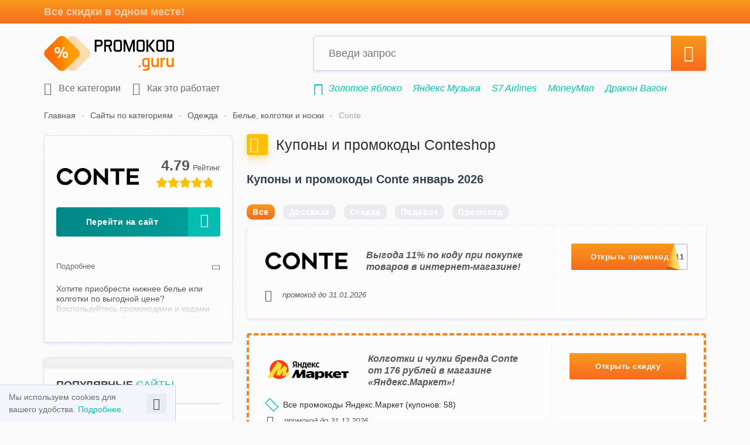

--- FILE ---
content_type: text/html; charset=utf-8
request_url: https://promokod.guru/campaigns/conteshop
body_size: 13877
content:
<!DOCTYPE html>
<html lang="ru">
<head>
  <meta charset="UTF-8">
  <meta name="viewport" content="width=device-width, initial-scale=1, maximum-scale=1">
  <title>Промокоды и купоны Конте (Conte) – коды на скидку за январь 2026</title>
  <meta name="google-site-verification" content="F4DiHSBPJQG1EZZSJdPIZEixlIZ0WhopAXXqRr9riWc">
  <meta name="application-name" content="Guru.ru">
  <meta name="msapplication-TileColor" content="#f85338">
  <meta name="msapplication-square70x70logo" content="/img/favicon/128x128.png">
  <meta name="msapplication-square150x150logo" content="/img/favicon/270x270.png">
  <meta name="msapplication-wide310x150logo" content="/img/favicon/558x270.png">
  <meta name="msapplication-square310x310logo" content="/img/favicon/558x558.png">
  <meta name="description"
        content="Промокоды и купоны Конте (Conte) – коды на скидку за январь 2026 года. До -30% на одежду, белье, пижамы и другие товары!">
      <meta property="og:type" content="article">
  <meta property="og:title" content="Промокоды и купоны Конте (Conte) – коды на скидку за январь 2026">
  <meta property="og:url" content="https://promokod.guru/campaigns/conteshop">
  <meta name="twitter:card" content="summary">
  <meta property="og:jmage"
        content="https://promokod.guru/img/logo.png">
  <meta property="og:image:url"
        content="https://promokod.guru/img/logo.png">
  <meta name="twitter:title" content="Промокоды и купоны Конте (Conte) – коды на скидку за январь 2026">
  <meta name="twitter:description" content="Промокоды и купоны Конте (Conte) – коды на скидку за январь 2026 года. До -30% на одежду, белье, пижамы и другие товары!">
  <meta property="twitter:image"
        content="https://promokod.guru/img/logo.png">
  <meta property="og:site_name" content="Promokod.guru">
  <meta property="og:description"
        content="Промокоды и купоны Конте (Conte) – коды на скидку за январь 2026 года. До -30% на одежду, белье, пижамы и другие товары!">
      <meta name="yandex-verification" content="acc31573f0a62b05">
    <link rel="icon" href="/favicon.ico" type="image/x-icon">
  <link rel="apple-touch-icon" href="/img/favicon/apple-touch-icon.png">
  <link rel="apple-touch-icon" href="/img/favicon/apple-touch-icon-76x76.png" sizes="76x76">
  <link rel="apple-touch-icon" href="/img/favicon/apple-touch-icon-120x120.png" sizes="120x120">
  <link rel="apple-touch-icon" href="/img/favicon/apple-touch-icon-152x152.png" sizes="152x152">
  <link rel="preload" href="/css/all.css?id=6dfcd9621b3fca08176e4331b46a4655" as="style">
  <link rel="preload" href="/js/all.js?id=07d6ecfc77b312579c1b50410be3843a" as="script">
  <link rel="preload" href="/js/ads.js?id=c742d5e83c765f55ac37cf887c21cfc6" as="script">
  <link rel="preload" href="/js/imagesloaded.pkgd.min.js?id=919bcd36ba45f4ae408e47ad200e0cc9" as="script">
      <link rel="stylesheet" href="/css/all.css?id=6dfcd9621b3fca08176e4331b46a4655">
        <link rel="canonical" href="https://promokod.guru/campaigns/conteshop">

          <link rel="alternate" hreflang="ru-RU" href="https://promokod.guru/campaigns/conteshop"/>
    

  <script>window.__OS_REQ_ID = '54ecbc14-17d7-4532-a5b0-677deea349bf';window.__OS_REQ_SIG = 'cf700709244f3b5ddd981aa613c19b179143487c0154b39f54e881de2e6c4227';</script></head>
<body>
<noindex>
  <div class="alert-adblock ab-invisible">
    <div class="container">
      Мы заметили, что у тубя включен Adblock. Пожалуйста, выключи расширение, чтобы получить доступ ко всем
      возможностям сайта.
      <span class="close-ab" onclick="disableAlertAB()"><i class="icon-Close"></i></span>
    </div>
  </div>
  <div id="cookies-message" class="cookies-hide">
    <div class="container">
      Мы используем cookies для вашего удобства. <a href="https://promokod.guru/page/privacy-policy">Подробнее</a>.
      <button class="cookies-close" type="button"><i class="icon-Close"></i></button>
    </div>
  </div>
</noindex>
<header class="header">
  <div class="top-head">
    <div class="container">Все скидки в одном месте!</div>
  </div>
  <div class="container">
    <div class="inner-head ">
      <button type="button" class="mob-menu-btn"><i class="icon-Menu"></i></button>
      <a href="/" class="head-logo">
        <img src="/img/logo.png" alt="promokod.guru">
      </a>
      <div class="head-search">
        <form class="head-search-form" action="https://promokod.guru/search">
          <input name="q" placeholder="Введи запрос" class="search-field">
          <button type="submit" class="head-search-btn"><i class="icon-Search"></i></button>
          <button type="button" class="head-cancel-btn"><i class="icon-Close"></i></button>
        </form>
        <ul class="search-result">
        </ul>
      </div>
      <button type="button" class="mob-search-btn"><i class="icon-Search"></i></button>
            <div class="clearfix"></div>
      <div class="inner-head-bottom">
        <nav>
          <ul class="top-menu">
            <li>
              <a href="https://promokod.guru/categories">
                <i class="icon-Store"></i>
                Все категории
              </a>
            </li>
            <li class="">
              <button type="button" class="how-modal-btn">
                <i class="icon-Directions"></i>
                Как это работает
              </button>
            </li>
                                      <li class="mobile dropdown">
    <button type="button">
      <i class="icon-Love"></i>
      Популярные сайты
    </button>
    <div class="dropdown-inner sidebar-campaigns clearfix">
              <a href="https://promokod.guru/campaigns/gold-apple" class="camp-item" onclick="ym(window.SLMetrikaId,'reachGoal','popularStoresClick')">
          <p><img src="/storage/brands/64/35/62f1d15d61c8602077e5ff6366de3626ecf8e5bf.jpg" title="Золотое яблоко" alt="Золотое яблоко"></p>
        </a>
              <a href="https://promokod.guru/campaigns/komus" class="camp-item" onclick="ym(window.SLMetrikaId,'reachGoal','popularStoresClick')">
          <p><img src="/storage/brands/de/83/de83e2da41120b20b4e61c27f092eee1.webp" title="Комус" alt="Комус"></p>
        </a>
              <a href="https://promokod.guru/campaigns/otello" class="camp-item" onclick="ym(window.SLMetrikaId,'reachGoal','popularStoresClick')">
          <p><img src="/storage/brands/c1/c1/c1c1eec1629c162e388d70412b5100e2.webp" title="Otello" alt="Otello"></p>
        </a>
              <a href="https://promokod.guru/campaigns/koleso-ru" class="camp-item" onclick="ym(window.SLMetrikaId,'reachGoal','popularStoresClick')">
          <p><img src="/storage/brands/08/34/63b598200bc47fe81a0e09dbc7985560e505d41f.jpg" title="Колесо.ру" alt="Колесо.ру"></p>
        </a>
              <a href="https://promokod.guru/campaigns/cdek-shopping" class="camp-item" onclick="ym(window.SLMetrikaId,'reachGoal','popularStoresClick')">
          <p><img src="/storage/brands/29/03/29038df145b38ce45e7839aa08d58b92.webp" title="CDEK.Shopping" alt="CDEK.Shopping"></p>
        </a>
              <a href="https://promokod.guru/campaigns/yandex-taxi" class="camp-item" onclick="ym(window.SLMetrikaId,'reachGoal','popularStoresClick')">
          <p><img src="/storage/brands/5d/10/5d106e6a4ab1e7a5ee291fa757ba6a1a.webp" title="Яндекс Go: Такси" alt="Яндекс Go: Такси"></p>
        </a>
              <a href="https://promokod.guru/campaigns/ticketland" class="camp-item" onclick="ym(window.SLMetrikaId,'reachGoal','popularStoresClick')">
          <p><img src="/storage/brands/28/22/197f30f824b032021461edbca448c4b8206bd8ee.jpg" title="Ticketland.ru" alt="Ticketland.ru"></p>
        </a>
              <a href="https://promokod.guru/campaigns/kinopoisk" class="camp-item" onclick="ym(window.SLMetrikaId,'reachGoal','popularStoresClick')">
          <p><img src="/storage/brands/51/07/650f39bf9fd78cc9f0c63f23296098950d5f2bd2.jpg" title="Кинопоиск" alt="Кинопоиск"></p>
        </a>
              <a href="https://promokod.guru/campaigns/chiho" class="camp-item" onclick="ym(window.SLMetrikaId,'reachGoal','popularStoresClick')">
          <p><img src="/storage/brands/9d/38/9d3845870194ba2919df3e6885608c67.webp" title="Чихо" alt="Чихо"></p>
        </a>
              <a href="https://promokod.guru/campaigns/aliexpress" class="camp-item" onclick="ym(window.SLMetrikaId,'reachGoal','popularStoresClick')">
          <p><img src="/storage/brands/47/af/47af5c492ff483cf84a8473242b67a8d.webp" title="AliExpress" alt="AliExpress"></p>
        </a>
              <a href="https://promokod.guru/campaigns/petuh" class="camp-item" onclick="ym(window.SLMetrikaId,'reachGoal','popularStoresClick')">
          <p><img src="/storage/brands/51/89/51890d7ae42da29172ed4f1e5d42a025.webp" title="Петух" alt="Петух"></p>
        </a>
              <a href="https://promokod.guru/campaigns/villeroy-boch" class="camp-item" onclick="ym(window.SLMetrikaId,'reachGoal','popularStoresClick')">
          <p><img src="/storage/brands/05/06/0506cf2128e19071ca55c1c112be5e8c.webp" title="Villeroy &amp; Boch" alt="Villeroy &amp; Boch"></p>
        </a>
              <a href="https://promokod.guru/campaigns/vipfish" class="camp-item" onclick="ym(window.SLMetrikaId,'reachGoal','popularStoresClick')">
          <p><img src="/storage/brands/59/99/5762b82a39cbf778e365421a61e3db84db750e08.jpg" title="Важная Рыба" alt="Важная Рыба"></p>
        </a>
              <a href="https://promokod.guru/campaigns/yookassa" class="camp-item" onclick="ym(window.SLMetrikaId,'reachGoal','popularStoresClick')">
          <p><img src="/storage/brands/1d/34/1d34f4fff8468cc0bf6f33026ee7924e.webp" title="ЮKassa" alt="ЮKassa"></p>
        </a>
              <a href="https://promokod.guru/campaigns/secret-kitchen" class="camp-item" onclick="ym(window.SLMetrikaId,'reachGoal','popularStoresClick')">
          <p><img src="/storage/brands/85/20/ae3b85e260a5cbfc72088c5b01eef9427198f39f.jpg" title="Secret Kitchen" alt="Secret Kitchen"></p>
        </a>
              <a href="https://promokod.guru/campaigns/cs-fail" class="camp-item" onclick="ym(window.SLMetrikaId,'reachGoal','popularStoresClick')">
          <p><img src="/storage/brands/08/61/086107a9195ba18d196e48dce0f108c4.webp" title="CSFAIL" alt="CSFAIL"></p>
        </a>
              <a href="https://promokod.guru/campaigns/milano" class="camp-item" onclick="ym(window.SLMetrikaId,'reachGoal','popularStoresClick')">
          <p><img src="/storage/brands/75/44/d49f60e929b3113f3274f3c91da49c8290dec182.jpg" title="Милано" alt="Милано"></p>
        </a>
              <a href="https://promokod.guru/campaigns/travel-yandex" class="camp-item" onclick="ym(window.SLMetrikaId,'reachGoal','popularStoresClick')">
          <p><img src="/storage/brands/10/03/c2136e3ffbcdfe689eab99f5f957e3769811c06b.jpg" title="Яндекс.Путешествия" alt="Яндекс.Путешествия"></p>
        </a>
              <a href="https://promokod.guru/campaigns/unisim" class="camp-item" onclick="ym(window.SLMetrikaId,'reachGoal','popularStoresClick')">
          <p><img src="/storage/brands/d2/6d/d26d31733e584758d8668f4e3ff5cb70.webp" title="Unisim" alt="Unisim"></p>
        </a>
              <a href="https://promokod.guru/campaigns/tvil" class="camp-item" onclick="ym(window.SLMetrikaId,'reachGoal','popularStoresClick')">
          <p><img src="/storage/brands/d8/08/d808a51c940f5ac660af22406d763a26.webp" title="ТВИЛ" alt="ТВИЛ"></p>
        </a>
              <a href="https://promokod.guru/campaigns/citilink" class="camp-item" onclick="ym(window.SLMetrikaId,'reachGoal','popularStoresClick')">
          <p><img src="/storage/brands/a4/42/a4428454566b36bc8d714d97f03b15dd.webp" title="Ситилинк" alt="Ситилинк"></p>
        </a>
              <a href="https://promokod.guru/campaigns/sportmaster" class="camp-item" onclick="ym(window.SLMetrikaId,'reachGoal','popularStoresClick')">
          <p><img src="/storage/brands/0a/18/0a187f61543403657668fa7036df1279.webp" title="Спортмастер" alt="Спортмастер"></p>
        </a>
              <a href="https://promokod.guru/campaigns/yandex-business" class="camp-item" onclick="ym(window.SLMetrikaId,'reachGoal','popularStoresClick')">
          <p><img src="/storage/brands/67/64/5cd69248a0fbdd1439e978a00d0cee8a35130da0.jpg" title="Яндекс.Бизнес" alt="Яндекс.Бизнес"></p>
        </a>
              <a href="https://promokod.guru/campaigns/randewoo" class="camp-item" onclick="ym(window.SLMetrikaId,'reachGoal','popularStoresClick')">
          <p><img src="/storage/brands/f8/cc/f8cc817250692d39a2ca1c24892877e4.webp" title="Randewoo.ru" alt="Randewoo.ru"></p>
        </a>
          </div>
  </li>
            <li class="mobile dropdown">
    <button type="button">
      <i class="icon-clock-check"></i>
      Новые сайты
    </button>
    <div class="dropdown-inner sidebar-campaigns clearfix">
              <a href="https://promokod.guru/campaigns/petuh" class="camp-item">
          <p><img src="/storage/brands/51/89/51890d7ae42da29172ed4f1e5d42a025.webp" title="Петух" alt="Петух"></p>
        </a>
              <a href="https://promokod.guru/campaigns/tvinbi" class="camp-item">
          <p><img src="/storage/brands/a5/9d/a59d27799d09e12e5992c8fa0645199e.webp" title="Твинби" alt="Твинби"></p>
        </a>
              <a href="https://promokod.guru/campaigns/upgrader" class="camp-item">
          <p><img src="/storage/brands/57/6b/576b037fd69b83616f89a6d7da5d77ed.webp" title="Upgrader" alt="Upgrader"></p>
        </a>
              <a href="https://promokod.guru/campaigns/gamershub" class="camp-item">
          <p><img src="/storage/brands/17/c0/17c09f15ac6e16ef1222bf320bd444ba.webp" title="Gamershub" alt="Gamershub"></p>
        </a>
              <a href="https://promokod.guru/campaigns/dead-by-daylight" class="camp-item">
          <p><img src="/storage/brands/79/e5/79e51169619d47804c096f515184a5b0.webp" title="Dead by Daylight" alt="Dead by Daylight"></p>
        </a>
              <a href="https://promokod.guru/campaigns/seven-knights-rebirth" class="camp-item">
          <p><img src="/storage/brands/9a/47/9a47f681731fc13d2f2a56f3c7b6160e.webp" title="Seven Knights Re:Birth" alt="Seven Knights Re:Birth"></p>
        </a>
          </div>
  </li>
          </ul>
        </nav>
        <ul class="search-example">
          <li><i class="icon-Share"></i></li>
          <li>
        <a href="https://promokod.guru/campaigns/gold-apple" title="Промокоды Золотое яблоко" onclick="ym(window.SLMetrikaId, 'reachGoal','link-under-search', {'Магазин под поиском': 'Золотое яблоко'});">Золотое яблоко</a>
      </li>
          <li>
        <a href="https://promokod.guru/campaigns/yandex-muzyka" title="Промокоды Яндекс Музыка" onclick="ym(window.SLMetrikaId, 'reachGoal','link-under-search', {'Магазин под поиском': 'Яндекс Музыка'});">Яндекс Музыка</a>
      </li>
          <li>
        <a href="https://promokod.guru/campaigns/s7-airlines" title="Промокоды S7 Airlines" onclick="ym(window.SLMetrikaId, 'reachGoal','link-under-search', {'Магазин под поиском': 'S7 Airlines'});">S7 Airlines</a>
      </li>
          <li>
        <a href="https://promokod.guru/campaigns/moneyman" title="Промокоды MoneyMan" onclick="ym(window.SLMetrikaId, 'reachGoal','link-under-search', {'Магазин под поиском': 'MoneyMan'});">MoneyMan</a>
      </li>
          <li>
        <a href="https://promokod.guru/campaigns/drakon-vagon" title="Промокоды Дракон Вагон" onclick="ym(window.SLMetrikaId, 'reachGoal','link-under-search', {'Магазин под поиском': 'Дракон Вагон'});">Дракон Вагон</a>
      </li>
          <li>
        <a href="https://promokod.guru/campaigns/csgorun" title="Промокоды CSGORUN" onclick="ym(window.SLMetrikaId, 'reachGoal','link-under-search', {'Магазин под поиском': 'CSGORUN'});">CSGORUN</a>
      </li>
            </ul>
        <div class="clearfix"></div>
      </div>
    </div>
  </div>

  
</header>

<main class="main">
  <div class="container">
        <div class="breadcrumbs clearfix  breadcrumbs-brand ">
                  <a href="https://promokod.guru">Главная</a>
                        <a href="https://promokod.guru/categories">Сайты по категориям</a>
                        <a href="https://promokod.guru/categories/odezhda">Одежда</a>
                        <a href="https://promokod.guru/categories/odezhda/nizhnee-bele-i-chulochno-nosochnye-izdeliya">Белье, колготки и носки</a>
                        <p>Conte</p>
            </div>
<script type="application/ld+json">
{
  "@context": "http://schema.org",
  "@type": "BreadcrumbList",
  "itemListElement":
  [
    {
    "@type": "ListItem",
    "position": 0,
    "item":
      {
      "@id": "https://promokod.guru",
      "name": "Главная"
      }
    },
    {
    "@type": "ListItem",
    "position": 1,
    "item":
      {
      "@id": "https://promokod.guru/categories",
      "name": "Сайты по категориям"
      }
    },
    {
    "@type": "ListItem",
    "position": 2,
    "item":
      {
      "@id": "https://promokod.guru/categories/odezhda",
      "name": "Одежда"
      }
    },
    {
    "@type": "ListItem",
    "position": 3,
    "item":
      {
      "@id": "https://promokod.guru/categories/odezhda/nizhnee-bele-i-chulochno-nosochnye-izdeliya",
      "name": "Белье, колготки и носки"
      }
    },
    {
    "@type": "ListItem",
    "position": 4,
    "item":
      {
      "@id": "https://promokod.guru/campaigns/conteshop",
      "name": "Conte"
      }
    }
  ]
}
</script>
    <div class="cols-row flex">
      <div class="col-left">
            

  <div class="campaign-info-wrap">
    <header>
      <img src="/storage/brands/39/a0/39a0f0b5c4741397f23a5999a6ca25cf.webp" alt="Conte" class="logo">
      <div class="coupon-star-rating" data-id="4982">
        <input type="hidden" name="val" value="4.79"/>
        <input type="hidden" class="votes" value="16"/>
      </div>
        <script data-n-head="ssr" type="application/ld+json">
            {
                "@context": "http://schema.org",
                "@graph": [
                        {
                        "@type": "Organization",
                        "name": "Conte",
                        "description": "&lt;div&gt;Хотите приобрести нижнее белье или колготки по выгодной цене? Воспользуйтесь промокодами и кодами на скидку Conte! На фирменном сайте белорусского бренда вас ждет широкий ассортимент товаров: повседневная и домашняя одежда, купальники и разнообразные аксессуары. С промокодами на скидку Conteshop вы обеспечите себе комфортный онлайн-шопинг на специальных условиях!&lt;br&gt;&lt;br&gt;&lt;/div&gt;&lt;div&gt;Вы сможете забрать заказ в одном из пунктов выдачи или оформить курьерскую доставку. Компания предлагает различные способы оплаты: электронные кошельки, наличные, терминалы, банковские карты и переводы. Коды на скидку «Конте» помогут существенно снизить итоговую сумму!&lt;br&gt;&lt;br&gt;&lt;/div&gt;&lt;div&gt;В нашем каталоге опубликован список действующих акций. Изучайте купоны на скидку и промокоды «Конте» (Conteshop) за :monthPeriod года и выбирайте оптимальный вариант! Следите за обновлениями и экономьте деньги без лишних хлопот!&lt;/div&gt;"
                    },
                    {
                        "@context": "https://schema.org",
                        "@type": "Store",
                        "name": "Conte",
                        "url": "https://promokod.guru/campaigns/conteshop",
                        "logo": "https://promokod.guru/storage/brands/39/a0/39a0f0b5c4741397f23a5999a6ca25cf.webp",
                        "description": "Промокоды и купоны Конте (Conte) – коды на скидку за январь 2026 года. До -30% на одежду, белье, пижамы и другие товары!",
                        "sameAs": [
                            "https://promokod.guru"
                        ],
                        "address": {
                            "@type": "PostalAddress",
                            "addressLocality": "Москва",
                            "addressCountry": "RU"
                        },
                        "aggregateRating": {
                            "@type": "AggregateRating",
                            "name": "Conte",
                            "ratingCount": "16",
                            "ratingValue": "4.79",
                            "bestRating": "5",
                            "worstRating": "1"
                        }
                    }
                                            ,{
                            "@context": "https://schema.org",
                            "@type": "SaleEvent",
                            "name": "Выгода 11% по коду при покупке товаров в интернет-магазине!",
                            "description": "Воспользуйся промокодом при покупке нижнего белья и чулочно-носочных изделий и получи скидку 11%! Не суммируется с другими скидками и акциями.",
                            "url": "https://promokod.guru/campaigns/conteshop",
                            "startDate": "2025-07-28",
                            "endDate": "2026-01-31",
                            "eventAttendanceMode": "https://schema.org/OnlineEventAttendanceMode",
                            "eventStatus": "https://schema.org/EventScheduled"
                        },                                            {
                            "@context": "https://schema.org",
                            "@type": "SaleEvent",
                            "name": "Экономия 10% по промокоду при покупке товаров из интернет-магазина!",
                            "description": "Воспользуйся промокодом при покупке нижнего белья и чулочно-носочных изделий и получи скидку 10%! Не суммируется с другими скидками и акциями.",
                            "url": "https://promokod.guru/campaigns/conteshop",
                            "startDate": "2026-01-08",
                            "endDate": "2026-01-31",
                            "eventAttendanceMode": "https://schema.org/OnlineEventAttendanceMode",
                            "eventStatus": "https://schema.org/EventScheduled"
                        },                                            {
                            "@context": "https://schema.org",
                            "@type": "SaleEvent",
                            "name": "Экономия 15% при заказе одежды и других товаров в день рождения!",
                            "description": "Пусть мечты сбываются, а сюрпризы будут только приятными! Укажи в «Личном кабинете» свою дату рождения и получи на электронную почту в день рождения промокод на скидку 15%! Подробности – на странице акции.",
                            "url": "https://promokod.guru/campaigns/conteshop",
                            "startDate": "2019-06-04",
                            "endDate": "9999-12-31",
                            "eventAttendanceMode": "https://schema.org/OnlineEventAttendanceMode",
                            "eventStatus": "https://schema.org/EventScheduled"
                        }                                    ]
            }
        </script>
      
      
      
      
      
    </header>
        <!--hide bottom tags if show admin info-->
      
      
      
      
      
        <div class="btn-block">
      
      <noindex><button
        data-link="https://promokod.guru/campaigns/conteshop/homepage"
        onclick="ym(window.SLMetrikaId,'reachGoal','MAGAZIN'); ym(window.SLMetrikaId,'reachGoal','PerehodNaSite', {'Базовые категории':{'Одежда':{'Белье, колготки и носки':'Conte'}},'Офферы':'Conte','Метки':{'unsorted':'direct'},'Монетизация':{'Без монетизации':'Conte'}});" class="btn btn-lg btn-with-icon btn-green js-open-link"
        rel="nofollow">Перейти на сайт<i class="icon-arrow-left-long"></i></button></noindex>
      
      
          </div>
          <div class="campaign-desc-wrap ">
        <button type="button" class="campaign-desc-btn">
            <span>Подробнее</span>
            <span>Скрыть описание</span>
            <i class="icon-arr-right"></i>
          </button>
        <div class="campaign-desc textblock">
          <p><div>Хотите приобрести нижнее белье или колготки по выгодной цене? Воспользуйтесь промокодами и кодами на скидку Conte! На фирменном сайте белорусского бренда вас ждет широкий ассортимент товаров: повседневная и домашняя одежда, купальники и разнообразные аксессуары. С промокодами на скидку Conteshop вы обеспечите себе комфортный онлайн-шопинг на специальных условиях!<br><br></div><div>Вы сможете забрать заказ в одном из пунктов выдачи или оформить курьерскую доставку. Компания предлагает различные способы оплаты: электронные кошельки, наличные, терминалы, банковские карты и переводы. Коды на скидку «Конте» помогут существенно снизить итоговую сумму!<br><br></div><div>В нашем каталоге опубликован список действующих акций. Изучайте купоны на скидку и промокоды «Конте» (Conteshop) за январь 2026 года и выбирайте оптимальный вариант! Следите за обновлениями и экономьте деньги без лишних хлопот!</div></p>
        </div>
      </div>
      </div>
            <div class="sidebar-block">
    <div class="sidebar-block-title">Популярные <span>сайты</span></div>
    <div class="sidebar-campaigns clearfix">
              <a href="https://promokod.guru/campaigns/gold-apple" title="Золотое яблоко" onclick="ym(window.SLMetrikaId,'reachGoal','popularStoresClick')">
          <img src="/storage/brands/64/35/62f1d15d61c8602077e5ff6366de3626ecf8e5bf.jpg"
               title="Золотое яблоко"
               alt="Золотое яблоко">
        </a>
              <a href="https://promokod.guru/campaigns/komus" title="Комус" onclick="ym(window.SLMetrikaId,'reachGoal','popularStoresClick')">
          <img src="/storage/brands/de/83/de83e2da41120b20b4e61c27f092eee1.webp"
               title="Комус"
               alt="Комус">
        </a>
              <a href="https://promokod.guru/campaigns/otello" title="Otello" onclick="ym(window.SLMetrikaId,'reachGoal','popularStoresClick')">
          <img src="/storage/brands/c1/c1/c1c1eec1629c162e388d70412b5100e2.webp"
               title="Otello"
               alt="Otello">
        </a>
              <a href="https://promokod.guru/campaigns/koleso-ru" title="Колесо.ру" onclick="ym(window.SLMetrikaId,'reachGoal','popularStoresClick')">
          <img src="/storage/brands/08/34/63b598200bc47fe81a0e09dbc7985560e505d41f.jpg"
               title="Колесо.ру"
               alt="Колесо.ру">
        </a>
              <a href="https://promokod.guru/campaigns/cdek-shopping" title="CDEK.Shopping" onclick="ym(window.SLMetrikaId,'reachGoal','popularStoresClick')">
          <img src="/storage/brands/29/03/29038df145b38ce45e7839aa08d58b92.webp"
               title="CDEK.Shopping"
               alt="CDEK.Shopping">
        </a>
              <a href="https://promokod.guru/campaigns/yandex-taxi" title="Яндекс Go: Такси" onclick="ym(window.SLMetrikaId,'reachGoal','popularStoresClick')">
          <img src="/storage/brands/5d/10/5d106e6a4ab1e7a5ee291fa757ba6a1a.webp"
               title="Яндекс Go: Такси"
               alt="Яндекс Go: Такси">
        </a>
              <a href="https://promokod.guru/campaigns/ticketland" title="Ticketland.ru" onclick="ym(window.SLMetrikaId,'reachGoal','popularStoresClick')">
          <img src="/storage/brands/28/22/197f30f824b032021461edbca448c4b8206bd8ee.jpg"
               title="Ticketland.ru"
               alt="Ticketland.ru">
        </a>
              <a href="https://promokod.guru/campaigns/kinopoisk" title="Кинопоиск" onclick="ym(window.SLMetrikaId,'reachGoal','popularStoresClick')">
          <img src="/storage/brands/51/07/650f39bf9fd78cc9f0c63f23296098950d5f2bd2.jpg"
               title="Кинопоиск"
               alt="Кинопоиск">
        </a>
              <a href="https://promokod.guru/campaigns/chiho" title="Чихо" onclick="ym(window.SLMetrikaId,'reachGoal','popularStoresClick')">
          <img src="/storage/brands/9d/38/9d3845870194ba2919df3e6885608c67.webp"
               title="Чихо"
               alt="Чихо">
        </a>
              <a href="https://promokod.guru/campaigns/aliexpress" title="AliExpress" onclick="ym(window.SLMetrikaId,'reachGoal','popularStoresClick')">
          <img src="/storage/brands/47/af/47af5c492ff483cf84a8473242b67a8d.webp"
               title="AliExpress"
               alt="AliExpress">
        </a>
              <a href="https://promokod.guru/campaigns/petuh" title="Петух" onclick="ym(window.SLMetrikaId,'reachGoal','popularStoresClick')">
          <img src="/storage/brands/51/89/51890d7ae42da29172ed4f1e5d42a025.webp"
               title="Петух"
               alt="Петух">
        </a>
              <a href="https://promokod.guru/campaigns/villeroy-boch" title="Villeroy &amp; Boch" onclick="ym(window.SLMetrikaId,'reachGoal','popularStoresClick')">
          <img src="/storage/brands/05/06/0506cf2128e19071ca55c1c112be5e8c.webp"
               title="Villeroy &amp; Boch"
               alt="Villeroy &amp; Boch">
        </a>
              <a href="https://promokod.guru/campaigns/vipfish" title="Важная Рыба" onclick="ym(window.SLMetrikaId,'reachGoal','popularStoresClick')">
          <img src="/storage/brands/59/99/5762b82a39cbf778e365421a61e3db84db750e08.jpg"
               title="Важная Рыба"
               alt="Важная Рыба">
        </a>
              <a href="https://promokod.guru/campaigns/yookassa" title="ЮKassa" onclick="ym(window.SLMetrikaId,'reachGoal','popularStoresClick')">
          <img src="/storage/brands/1d/34/1d34f4fff8468cc0bf6f33026ee7924e.webp"
               title="ЮKassa"
               alt="ЮKassa">
        </a>
              <a href="https://promokod.guru/campaigns/secret-kitchen" title="Secret Kitchen" onclick="ym(window.SLMetrikaId,'reachGoal','popularStoresClick')">
          <img src="/storage/brands/85/20/ae3b85e260a5cbfc72088c5b01eef9427198f39f.jpg"
               title="Secret Kitchen"
               alt="Secret Kitchen">
        </a>
              <a href="https://promokod.guru/campaigns/cs-fail" title="CSFAIL" onclick="ym(window.SLMetrikaId,'reachGoal','popularStoresClick')">
          <img src="/storage/brands/08/61/086107a9195ba18d196e48dce0f108c4.webp"
               title="CSFAIL"
               alt="CSFAIL">
        </a>
              <a href="https://promokod.guru/campaigns/milano" title="Милано" onclick="ym(window.SLMetrikaId,'reachGoal','popularStoresClick')">
          <img src="/storage/brands/75/44/d49f60e929b3113f3274f3c91da49c8290dec182.jpg"
               title="Милано"
               alt="Милано">
        </a>
              <a href="https://promokod.guru/campaigns/travel-yandex" title="Яндекс.Путешествия" onclick="ym(window.SLMetrikaId,'reachGoal','popularStoresClick')">
          <img src="/storage/brands/10/03/c2136e3ffbcdfe689eab99f5f957e3769811c06b.jpg"
               title="Яндекс.Путешествия"
               alt="Яндекс.Путешествия">
        </a>
              <a href="https://promokod.guru/campaigns/unisim" title="Unisim" onclick="ym(window.SLMetrikaId,'reachGoal','popularStoresClick')">
          <img src="/storage/brands/d2/6d/d26d31733e584758d8668f4e3ff5cb70.webp"
               title="Unisim"
               alt="Unisim">
        </a>
              <a href="https://promokod.guru/campaigns/tvil" title="ТВИЛ" onclick="ym(window.SLMetrikaId,'reachGoal','popularStoresClick')">
          <img src="/storage/brands/d8/08/d808a51c940f5ac660af22406d763a26.webp"
               title="ТВИЛ"
               alt="ТВИЛ">
        </a>
              <a href="https://promokod.guru/campaigns/citilink" title="Ситилинк" onclick="ym(window.SLMetrikaId,'reachGoal','popularStoresClick')">
          <img src="/storage/brands/a4/42/a4428454566b36bc8d714d97f03b15dd.webp"
               title="Ситилинк"
               alt="Ситилинк">
        </a>
              <a href="https://promokod.guru/campaigns/sportmaster" title="Спортмастер" onclick="ym(window.SLMetrikaId,'reachGoal','popularStoresClick')">
          <img src="/storage/brands/0a/18/0a187f61543403657668fa7036df1279.webp"
               title="Спортмастер"
               alt="Спортмастер">
        </a>
              <a href="https://promokod.guru/campaigns/yandex-business" title="Яндекс.Бизнес" onclick="ym(window.SLMetrikaId,'reachGoal','popularStoresClick')">
          <img src="/storage/brands/67/64/5cd69248a0fbdd1439e978a00d0cee8a35130da0.jpg"
               title="Яндекс.Бизнес"
               alt="Яндекс.Бизнес">
        </a>
              <a href="https://promokod.guru/campaigns/randewoo" title="Randewoo.ru" onclick="ym(window.SLMetrikaId,'reachGoal','popularStoresClick')">
          <img src="/storage/brands/f8/cc/f8cc817250692d39a2ca1c24892877e4.webp"
               title="Randewoo.ru"
               alt="Randewoo.ru">
        </a>
          </div>
  </div>
          
                  <div class="sidebar-block">
  <div class="sidebar-block-title">Информация <span></span></div>
  <div class="sidebar-block__contacts">
    <div class="info-slider">
      <div>
        <div class="campaign-info">
                      <div class="ci-subtitle">ООО «АРСТ»</div>
                                <div>127521, Россия, г. Москва, Анненский проезд, д.3, стр. 1</div>
                                <div><a href="tel:8 (495) 280-33-48">8 (495) 280-33-48</a></div>
                                          <div><a href="https://promokod.guru/campaigns/conteshop/homepage" target="_blank"
                    rel="nofollow">https://conteshop.ru/</a></div>
                                <div>
              
              <a href="https://t.me/conte_official" target="_blank" rel="nofollow">
                Telegram-группа</a>
            </div>
                                <div>
              
              <a href="https://vk.com/conte_official" target="_blank" rel="nofollow">
                Страница VK</a>
            </div>
                                  <div class="ci-subtitle">Оплата в Conte</div>
              <div id="pay_methods-tooltip" data-tooltip="Оплата возможна только российскими картами">
                                                  <div>Наличные</div>
                                                                  <div>В кредит</div>
                                                                  <div>Наложенный платёж</div>
                                                                  <div>Безналичный расчёт</div>
                                                                  <div>Банковские карты</div>
                                    <div>- VISA</div>
                                    <div>- MasterCard</div>
                                    <div>- Мир</div>
                                    <div>- Maestro</div>
                                                                                    <div>Электронные деньги</div>
                                    <div>- Webmoney</div>
                                    <div>- ЮMoney</div>
                                    <div>- NanduQ</div>
                                                                </div>
                               <div class="ci-subtitle">Conte доставка</div>
                                      <div>Курьерская</div>
                                                  <div>Пункты выдачи заказов</div>
                                                  <div>СДЭК</div>
                                                  <div>Постаматы</div>
                            <div>- Boxberry</div>
                                                        </div>
      </div>
    </div>
  </div>
</div>
          </div>
      <aside class="col-right">
          <div class="campaign-promocodes-wrap">
    <div class="section-title yellow">
      <span><i class="icon-coupon-2"></i></span>
      <h1>
        Купоны и промокоды Conteshop      </h1>
    </div>

        <div class="campaign-info-wrap">
      <header>
        <img src="/storage/brands/39/a0/39a0f0b5c4741397f23a5999a6ca25cf.webp" alt="Conte" class="logo">
        <div class="coupon-star-rating" data-id="4982">
          <input type="hidden" name="val" value="4.79"/>
          <input type="hidden" class="votes" value="16"/>
        </div>
        
        
        
        
        
      </header>
              <!--hide bottom tags if show admin info-->
        
        
        
        
        
            <div class="btn-block">
        
        <a
          href="https://promokod.guru/campaigns/conteshop/homepage"
          target="_blank"
          onclick="ym(window.SLMetrikaId,'reachGoal','MAGAZIN'); ym(window.SLMetrikaId,'reachGoal','PerehodNaSite', {'Базовые категории':{'Одежда':{'Белье, колготки и носки':'Conte'}},'Офферы':'Conte','Метки':{'unsorted':'direct'},'Монетизация':{'Без монетизации':'Conte'}});" class="btn btn-lg btn-with-icon btn-green"
          rel="nofollow">Перейти на сайт<i class="icon-arrow-left-long"></i></a>
        
        
              </div>
              <div class="campaign-desc-wrap ">
          <button type="button" class="campaign-desc-btn">
            <span>Подробнее</span>
            <span>Скрыть описание</span>
            <i class="icon-arr-right"></i>
          </button>
          <div class="campaign-desc textblock">
            <p><div>Хотите приобрести нижнее белье или колготки по выгодной цене? Воспользуйтесь промокодами и кодами на скидку Conte! На фирменном сайте белорусского бренда вас ждет широкий ассортимент товаров: повседневная и домашняя одежда, купальники и разнообразные аксессуары. С промокодами на скидку Conteshop вы обеспечите себе комфортный онлайн-шопинг на специальных условиях!<br><br></div><div>Вы сможете забрать заказ в одном из пунктов выдачи или оформить курьерскую доставку. Компания предлагает различные способы оплаты: электронные кошельки, наличные, терминалы, банковские карты и переводы. Коды на скидку «Конте» помогут существенно снизить итоговую сумму!<br><br></div><div>В нашем каталоге опубликован список действующих акций. Изучайте купоны на скидку и промокоды «Конте» (Conteshop) за январь 2026 года и выбирайте оптимальный вариант! Следите за обновлениями и экономьте деньги без лишних хлопот!</div></p>
          </div>
        </div>
          </div>
                  <h2 class="section-subtitle"><strong>Купоны и промокоды Conte январь 2026</strong>
        </h2>
              <div class="campaign-coupons-wrap">
                    <ul class="c-type-tabs">
                <li>
                    <button type="button" class="btn btn-secondary btn-sm c-type-tabs-btn active" data-type="1">Все</button>
                </li>
                                <li>
                    <button type="button" class="btn btn-secondary btn-sm c-type-tabs-btn" data-type="2">
                        Доставка
                    </button>
                </li>
                                <li>
                    <button type="button" class="btn btn-secondary btn-sm c-type-tabs-btn" data-type="164">
                        Скидка
                    </button>
                </li>
                                <li>
                    <button type="button" class="btn btn-secondary btn-sm c-type-tabs-btn" data-type="8">
                        Подарок
                    </button>
                </li>
                                <li>
                    <button type="button" class="btn btn-secondary btn-sm c-type-tabs-btn" data-type="512">
                        Промокод
                    </button>
                </li>
                            </ul>
                                        <div class="coupon coupon-in-offer  " data-id="5420027" data-type-flag="516">
    <div class="coupon-inner">
        <div class="coupon-left">
            <div class="clearfix">
                <div class="coupon-logo-wrap">
                    <a data-id="5420027" target="_blank" rel="nofollow"
                        href="https://promokod.guru/go/5420027"
                        onclick="ym(window.SLMetrikaId,'reachGoal','clickOnCoupon', {'Базовые категории':{'Одежда':{'Белье, колготки и носки':'Conte'}},'Офферы':{'Conte':{'Купоны':{'5420027':'1 — Выгода :discount по коду при покупке товаров в интернет-магазине!'}}},'Метки':{'unsorted':'direct'},'Монетизация':{'Без монетизации':'Conte'},'Ссылки':{}}); ym(window.SLMetrikaId,'reachGoal','CouponOffers');     ym(window.SLMetrikaId,'reachGoal','PerehodNaSite');"
                        class="popup ga-logo-coupon  ">
                        <img src="/storage/brands/39/a0/39a0f0b5c4741397f23a5999a6ca25cf.webp" alt="Conte">
                    </a>
                </div>
                <div class="coupon-text-wrap">
                    <div class="title flex flex-al-center">
                        <a data-id="5420027" target="_blank" rel="nofollow"
                            onclick="ym(window.SLMetrikaId,'reachGoal','clickOnCoupon', {'Базовые категории':{'Одежда':{'Белье, колготки и носки':'Conte'}},'Офферы':{'Conte':{'Купоны':{'5420027':'1 — Выгода :discount по коду при покупке товаров в интернет-магазине!'}}},'Метки':{'unsorted':'direct'},'Монетизация':{'Без монетизации':'Conte'},'Ссылки':{}}); ym(window.SLMetrikaId,'reachGoal','CouponOffers');     ym(window.SLMetrikaId,'reachGoal','PerehodNaSite');"
                            href="https://promokod.guru/go/5420027"
                            class="popup ga-title-coupon  ">
                            Выгода 11% по коду при покупке товаров в интернет-магазине!
                        </a>
                    </div>
                </div>
            </div>
            <div class="clearfix coupon-in-offer-bottom">
                                
                                                    <div class="coupon-time time ">
                        <i class="icon-clock-reverse"></i>
                        <time                             datetime="2026-01-31MSK23:Jan">промокод до 31.01.2026</time>
                    </div>
                            </div>
                    </div>
        <div class="coupon-right">
            
            <a data-id="5420027" target="_blank" rel="nofollow"
                onclick="ym(window.SLMetrikaId,'reachGoal','clickOnCoupon', {'Базовые категории':{'Одежда':{'Белье, колготки и носки':'Conte'}},'Офферы':{'Conte':{'Купоны':{'5420027':'1 — Выгода :discount по коду при покупке товаров в интернет-магазине!'}}},'Метки':{'unsorted':'direct'},'Монетизация':{'Без монетизации':'Conte'},'Ссылки':{}}); ym(window.SLMetrikaId,'reachGoal','CouponOffers');       ym(window.SLMetrikaId,'reachGoal','PerehodNaSite');"
                href="https://promokod.guru/go/5420027"
                class="ga-button-coupon coupon-btn btn btn-orange    with-code  popup" data-code-part="O11"><i>  Открыть промокод  </i><span></span>
            </a>
        </div>
    </div>
</div>
                    <div class="coupon coupon-in-offer  coupon-cross  highlighted cross-top " data-id="202084" data-type-flag="32">
    <div class="coupon-inner">
        <div class="coupon-left">
            <div class="clearfix">
                <div class="coupon-logo-wrap">
                    <a data-id="202084" target="_blank" rel="nofollow"
                        href="https://promokod.guru/go/202084"
                        onclick="ym(window.SLMetrikaId,'reachGoal','clickOnCoupon', {'Базовые категории':{'Одежда':{'Белье, колготки и носки':'Conte'}},'Офферы':{'Conte':{'Купоны':{'202084':'1 — Колготки и чулки бренда Conte от :discount в магазине ЯндексМаркет!'}}},'Метки':{'unsorted':'direct'},'Монетизация':{'Без монетизации':'Conte'},'Ссылки':{}});  ym(window.SLMetrikaId,'reachGoal','ClickOnCrossCoupon');  ym(window.SLMetrikaId,'reachGoal','ClickOnCrossCouponTop');  "
                        class="popup_self ga-logo-coupon  cross-coupon   cross-top ">
                        <img src="/storage/brands/0a/e0/0ae07cb2893505c248c766ad7fd5ec9c.webp" alt="Яндекс.Маркет">
                    </a>
                </div>
                <div class="coupon-text-wrap">
                    <div class="title flex flex-al-center">
                        <a data-id="202084" target="_blank" rel="nofollow"
                            onclick="ym(window.SLMetrikaId,'reachGoal','clickOnCoupon', {'Базовые категории':{'Одежда':{'Белье, колготки и носки':'Conte'}},'Офферы':{'Conte':{'Купоны':{'202084':'1 — Колготки и чулки бренда Conte от :discount в магазине ЯндексМаркет!'}}},'Метки':{'unsorted':'direct'},'Монетизация':{'Без монетизации':'Conte'},'Ссылки':{}});  ym(window.SLMetrikaId,'reachGoal','ClickOnCrossCoupon');  ym(window.SLMetrikaId,'reachGoal','ClickOnCrossCouponTop');  "
                            href="https://promokod.guru/go/202084"
                            class="popup_self ga-title-coupon  cross-coupon   cross-top ">
                            Колготки и чулки бренда Conte от 176 рублей в магазине «Яндекс.Маркет»!
                        </a>
                    </div>
                </div>
            </div>
            <div class="clearfix coupon-in-offer-bottom">
                                    <a href="https://promokod.guru/campaigns/market-yandex" class="coupon-all-link">
                        <i class="icon-Link"></i>
                        Все промокоды Яндекс.Маркет (купонов: 58)
                        
                    </a>
                                
                                                    <div class="coupon-time time ">
                        <i class="icon-clock-reverse"></i>
                        <time                             datetime="2026-12-31MSK23:Dec">промокод до 31.12.2026</time>
                    </div>
                            </div>
                    </div>
        <div class="coupon-right">
            
            <a data-id="202084" target="_blank" rel="nofollow"
                onclick="ym(window.SLMetrikaId,'reachGoal','clickOnCoupon', {'Базовые категории':{'Одежда':{'Белье, колготки и носки':'Conte'}},'Офферы':{'Conte':{'Купоны':{'202084':'1 — Колготки и чулки бренда Conte от :discount в магазине ЯндексМаркет!'}}},'Метки':{'unsorted':'direct'},'Монетизация':{'Без монетизации':'Conte'},'Ссылки':{}});   ym(window.SLMetrikaId,'reachGoal','ClickOnCrossCoupon');  ym(window.SLMetrikaId,'reachGoal','ClickOnCrossCouponTop');   "
                href="https://promokod.guru/go/202084"
                class="ga-button-coupon coupon-btn btn btn-orange  cross-coupon   cross-top   popup_self" ><i>  Открыть скидку  </i><span></span>
            </a>
        </div>
    </div>
</div>
                      <div class="coupon coupon-in-offer  " data-id="5570851" data-type-flag="516">
    <div class="coupon-inner">
        <div class="coupon-left">
            <div class="clearfix">
                <div class="coupon-logo-wrap">
                    <a data-id="5570851" target="_blank" rel="nofollow"
                        href="https://promokod.guru/go/5570851"
                        onclick="ym(window.SLMetrikaId,'reachGoal','clickOnCoupon', {'Базовые категории':{'Одежда':{'Белье, колготки и носки':'Conte'}},'Офферы':{'Conte':{'Купоны':{'5570851':'2 — Экономия :discount по промокоду при покупке товаров из интернет-магазина!'}}},'Метки':{'unsorted':'direct'},'Монетизация':{'Без монетизации':'Conte'},'Ссылки':{}}); ym(window.SLMetrikaId,'reachGoal','CouponOffers');     ym(window.SLMetrikaId,'reachGoal','PerehodNaSite');"
                        class="popup ga-logo-coupon  ">
                        <img src="/storage/brands/39/a0/39a0f0b5c4741397f23a5999a6ca25cf.webp" alt="Conte">
                    </a>
                </div>
                <div class="coupon-text-wrap">
                    <div class="title flex flex-al-center">
                        <a data-id="5570851" target="_blank" rel="nofollow"
                            onclick="ym(window.SLMetrikaId,'reachGoal','clickOnCoupon', {'Базовые категории':{'Одежда':{'Белье, колготки и носки':'Conte'}},'Офферы':{'Conte':{'Купоны':{'5570851':'2 — Экономия :discount по промокоду при покупке товаров из интернет-магазина!'}}},'Метки':{'unsorted':'direct'},'Монетизация':{'Без монетизации':'Conte'},'Ссылки':{}}); ym(window.SLMetrikaId,'reachGoal','CouponOffers');     ym(window.SLMetrikaId,'reachGoal','PerehodNaSite');"
                            href="https://promokod.guru/go/5570851"
                            class="popup ga-title-coupon  ">
                            Экономия 10% по промокоду при покупке товаров из интернет-магазина!
                        </a>
                    </div>
                </div>
            </div>
            <div class="clearfix coupon-in-offer-bottom">
                                
                                                    <div class="coupon-time time ">
                        <i class="icon-clock-reverse"></i>
                        <time                             datetime="2026-01-31MSK23:Jan">промокод до 31.01.2026</time>
                    </div>
                            </div>
                    </div>
        <div class="coupon-right">
            
            <a data-id="5570851" target="_blank" rel="nofollow"
                onclick="ym(window.SLMetrikaId,'reachGoal','clickOnCoupon', {'Базовые категории':{'Одежда':{'Белье, колготки и носки':'Conte'}},'Офферы':{'Conte':{'Купоны':{'5570851':'2 — Экономия :discount по промокоду при покупке товаров из интернет-магазина!'}}},'Метки':{'unsorted':'direct'},'Монетизация':{'Без монетизации':'Conte'},'Ссылки':{}}); ym(window.SLMetrikaId,'reachGoal','CouponOffers');       ym(window.SLMetrikaId,'reachGoal','PerehodNaSite');"
                href="https://promokod.guru/go/5570851"
                class="ga-button-coupon coupon-btn btn btn-orange    with-code  popup" data-code-part="eru"><i>  Открыть промокод  </i><span></span>
            </a>
        </div>
    </div>
</div>
                      <div class="coupon coupon-in-offer  " data-id="14180" data-type-flag="516">
    <div class="coupon-inner">
        <div class="coupon-left">
            <div class="clearfix">
                <div class="coupon-logo-wrap">
                    <a data-id="14180" target="_blank" rel="nofollow"
                        href="https://promokod.guru/go/14180"
                        onclick="ym(window.SLMetrikaId,'reachGoal','clickOnCoupon', {'Базовые категории':{'Одежда':{'Белье, колготки и носки':'Conte'}},'Офферы':{'Conte':{'Купоны':{'14180':'3 — Экономия 15% при заказе одежды и других товаров в день рождения!'}}},'Метки':{'unsorted':'direct'},'Монетизация':{'Без монетизации':'Conte'},'Ссылки':{}}); ym(window.SLMetrikaId,'reachGoal','CouponOffers');     ym(window.SLMetrikaId,'reachGoal','PerehodNaSite');"
                        class="popup ga-logo-coupon  ">
                        <img src="/storage/brands/39/a0/39a0f0b5c4741397f23a5999a6ca25cf.webp" alt="Conte">
                    </a>
                </div>
                <div class="coupon-text-wrap">
                    <div class="title flex flex-al-center">
                        <a data-id="14180" target="_blank" rel="nofollow"
                            onclick="ym(window.SLMetrikaId,'reachGoal','clickOnCoupon', {'Базовые категории':{'Одежда':{'Белье, колготки и носки':'Conte'}},'Офферы':{'Conte':{'Купоны':{'14180':'3 — Экономия 15% при заказе одежды и других товаров в день рождения!'}}},'Метки':{'unsorted':'direct'},'Монетизация':{'Без монетизации':'Conte'},'Ссылки':{}}); ym(window.SLMetrikaId,'reachGoal','CouponOffers');     ym(window.SLMetrikaId,'reachGoal','PerehodNaSite');"
                            href="https://promokod.guru/go/14180"
                            class="popup ga-title-coupon  ">
                            Экономия 15% при заказе одежды и других товаров в день рождения!
                        </a>
                    </div>
                </div>
            </div>
            <div class="clearfix coupon-in-offer-bottom">
                                
                                                    <div class="coupon-time time ">
                        <i class="icon-clock-reverse"></i>
                        <time                             datetime="2026-12-31MSK23:Dec">промокод до 31.12.2026</time>
                    </div>
                            </div>
                    </div>
        <div class="coupon-right">
            
            <a data-id="14180" target="_blank" rel="nofollow"
                onclick="ym(window.SLMetrikaId,'reachGoal','clickOnCoupon', {'Базовые категории':{'Одежда':{'Белье, колготки и носки':'Conte'}},'Офферы':{'Conte':{'Купоны':{'14180':'3 — Экономия 15% при заказе одежды и других товаров в день рождения!'}}},'Метки':{'unsorted':'direct'},'Монетизация':{'Без монетизации':'Conte'},'Ссылки':{}}); ym(window.SLMetrikaId,'reachGoal','CouponOffers');       ym(window.SLMetrikaId,'reachGoal','PerehodNaSite');"
                href="https://promokod.guru/go/14180"
                class="ga-button-coupon coupon-btn btn btn-orange    with-code  popup" data-code-part="ЙТЕ"><i>  Открыть промокод  </i><span></span>
            </a>
        </div>
    </div>
</div>
                              <div class="coupon coupon-in-offer  " data-id="83550" data-type-flag="516">
    <div class="coupon-inner">
        <div class="coupon-left">
            <div class="clearfix">
                <div class="coupon-logo-wrap">
                    <a data-id="83550" target="_blank" rel="nofollow"
                        href="https://promokod.guru/go/83550"
                        onclick="ym(window.SLMetrikaId,'reachGoal','clickOnCoupon', {'Базовые категории':{'Одежда':{'Белье, колготки и носки':'Conte'}},'Офферы':{'Conte':{'Купоны':{'83550':'4 — -:discount по коду за подписку на рассылку!'}}},'Метки':{'unsorted':'direct'},'Монетизация':{'Без монетизации':'Conte'},'Ссылки':{}}); ym(window.SLMetrikaId,'reachGoal','CouponOffers');     ym(window.SLMetrikaId,'reachGoal','PerehodNaSite');"
                        class="popup ga-logo-coupon  ">
                        <img src="/storage/brands/39/a0/39a0f0b5c4741397f23a5999a6ca25cf.webp" alt="Conte">
                    </a>
                </div>
                <div class="coupon-text-wrap">
                    <div class="title flex flex-al-center">
                        <a data-id="83550" target="_blank" rel="nofollow"
                            onclick="ym(window.SLMetrikaId,'reachGoal','clickOnCoupon', {'Базовые категории':{'Одежда':{'Белье, колготки и носки':'Conte'}},'Офферы':{'Conte':{'Купоны':{'83550':'4 — -:discount по коду за подписку на рассылку!'}}},'Метки':{'unsorted':'direct'},'Монетизация':{'Без монетизации':'Conte'},'Ссылки':{}}); ym(window.SLMetrikaId,'reachGoal','CouponOffers');     ym(window.SLMetrikaId,'reachGoal','PerehodNaSite');"
                            href="https://promokod.guru/go/83550"
                            class="popup ga-title-coupon  ">
                            -10% по коду за подписку на рассылку!
                        </a>
                    </div>
                </div>
            </div>
            <div class="clearfix coupon-in-offer-bottom">
                                
                                                    <div class="coupon-time time ">
                        <i class="icon-clock-reverse"></i>
                        <time                             datetime="2026-12-31MSK23:Dec">промокод до 31.12.2026</time>
                    </div>
                            </div>
                    </div>
        <div class="coupon-right">
            
            <a data-id="83550" target="_blank" rel="nofollow"
                onclick="ym(window.SLMetrikaId,'reachGoal','clickOnCoupon', {'Базовые категории':{'Одежда':{'Белье, колготки и носки':'Conte'}},'Офферы':{'Conte':{'Купоны':{'83550':'4 — -:discount по коду за подписку на рассылку!'}}},'Метки':{'unsorted':'direct'},'Монетизация':{'Без монетизации':'Conte'},'Ссылки':{}}); ym(window.SLMetrikaId,'reachGoal','CouponOffers');       ym(window.SLMetrikaId,'reachGoal','PerehodNaSite');"
                href="https://promokod.guru/go/83550"
                class="ga-button-coupon coupon-btn btn btn-orange    with-code  popup" data-code-part="ЬМЕ"><i>  Открыть промокод  </i><span></span>
            </a>
        </div>
    </div>
</div>
                  <div class="coupon coupon-in-offer  coupon-cross  highlighted cross-top " data-id="5458243" data-type-flag="516">
    <div class="coupon-inner">
        <div class="coupon-left">
            <div class="clearfix">
                <div class="coupon-logo-wrap">
                    <a data-id="5458243" target="_blank" rel="nofollow"
                        href="https://promokod.guru/go/5458243"
                        onclick="ym(window.SLMetrikaId,'reachGoal','clickOnCoupon', {'Базовые категории':{'Одежда':{'Белье, колготки и носки':'Conte'}},'Офферы':{'Conte':{'Купоны':{'5458243':'3 — -:discount на одежду и аксессуары на каждый день в belle you по промокоду!'}}},'Метки':{'unsorted':'direct'},'Монетизация':{'Без монетизации':'Conte'},'Ссылки':{}});  ym(window.SLMetrikaId,'reachGoal','ClickOnCrossCoupon');  ym(window.SLMetrikaId,'reachGoal','ClickOnCrossCouponTop');  "
                        class="popup ga-logo-coupon  cross-coupon   cross-top ">
                        <img src="/storage/brands/07/91/8afb7dd2435f744367cab6630bd4ec31d1bce838.jpg" alt="belle you">
                    </a>
                </div>
                <div class="coupon-text-wrap">
                    <div class="title flex flex-al-center">
                        <a data-id="5458243" target="_blank" rel="nofollow"
                            onclick="ym(window.SLMetrikaId,'reachGoal','clickOnCoupon', {'Базовые категории':{'Одежда':{'Белье, колготки и носки':'Conte'}},'Офферы':{'Conte':{'Купоны':{'5458243':'3 — -:discount на одежду и аксессуары на каждый день в belle you по промокоду!'}}},'Метки':{'unsorted':'direct'},'Монетизация':{'Без монетизации':'Conte'},'Ссылки':{}});  ym(window.SLMetrikaId,'reachGoal','ClickOnCrossCoupon');  ym(window.SLMetrikaId,'reachGoal','ClickOnCrossCouponTop');  "
                            href="https://promokod.guru/go/5458243"
                            class="popup ga-title-coupon  cross-coupon   cross-top ">
                            -500 рублей на одежду и аксессуары на каждый день в belle you по промокоду!
                        </a>
                    </div>
                </div>
            </div>
            <div class="clearfix coupon-in-offer-bottom">
                                    <a href="https://promokod.guru/campaigns/belleyou" class="coupon-all-link">
                        <i class="icon-Link"></i>
                        Все промокоды belle you (купонов: 29)
                        
                    </a>
                                
                                                    <div class="coupon-time time ">
                        <i class="icon-clock-reverse"></i>
                        <time                             datetime="2026-01-31MSK23:Jan">промокод до 31.01.2026</time>
                    </div>
                            </div>
                    </div>
        <div class="coupon-right">
            
            <a data-id="5458243" target="_blank" rel="nofollow"
                onclick="ym(window.SLMetrikaId,'reachGoal','clickOnCoupon', {'Базовые категории':{'Одежда':{'Белье, колготки и носки':'Conte'}},'Офферы':{'Conte':{'Купоны':{'5458243':'3 — -:discount на одежду и аксессуары на каждый день в belle you по промокоду!'}}},'Метки':{'unsorted':'direct'},'Монетизация':{'Без монетизации':'Conte'},'Ссылки':{}});   ym(window.SLMetrikaId,'reachGoal','ClickOnCrossCoupon');  ym(window.SLMetrikaId,'reachGoal','ClickOnCrossCouponTop');   "
                href="https://promokod.guru/go/5458243"
                class="ga-button-coupon coupon-btn btn btn-orange  cross-coupon   cross-top   with-code  popup" data-code-part="new"><i>  Открыть промокод  </i><span></span>
            </a>
        </div>
    </div>
</div>
                <div class="coupon coupon-in-offer  " data-id="5420025" data-type-flag="4">
    <div class="coupon-inner">
        <div class="coupon-left">
            <div class="clearfix">
                <div class="coupon-logo-wrap">
                    <a data-id="5420025" target="_blank" rel="nofollow"
                        href="https://promokod.guru/go/5420025"
                        onclick="ym(window.SLMetrikaId,'reachGoal','clickOnCoupon', {'Базовые категории':{'Одежда':{'Белье, колготки и носки':'Conte'}},'Офферы':{'Conte':{'Купоны':{'5420025':'5 — Выгода :discount при покупке нижнего белья и других товаров!'}}},'Метки':{'unsorted':'direct'},'Монетизация':{'Без монетизации':'Conte'},'Ссылки':{}}); ym(window.SLMetrikaId,'reachGoal','CouponOffers');     ym(window.SLMetrikaId,'reachGoal','PerehodNaSite');"
                        class="popup_self ga-logo-coupon  ">
                        <img src="/storage/brands/39/a0/39a0f0b5c4741397f23a5999a6ca25cf.webp" alt="Conte">
                    </a>
                </div>
                <div class="coupon-text-wrap">
                    <div class="title flex flex-al-center">
                        <a data-id="5420025" target="_blank" rel="nofollow"
                            onclick="ym(window.SLMetrikaId,'reachGoal','clickOnCoupon', {'Базовые категории':{'Одежда':{'Белье, колготки и носки':'Conte'}},'Офферы':{'Conte':{'Купоны':{'5420025':'5 — Выгода :discount при покупке нижнего белья и других товаров!'}}},'Метки':{'unsorted':'direct'},'Монетизация':{'Без монетизации':'Conte'},'Ссылки':{}}); ym(window.SLMetrikaId,'reachGoal','CouponOffers');     ym(window.SLMetrikaId,'reachGoal','PerehodNaSite');"
                            href="https://promokod.guru/go/5420025"
                            class="popup_self ga-title-coupon  ">
                            Выгода 20% при покупке нижнего белья и других товаров!
                        </a>
                    </div>
                </div>
            </div>
            <div class="clearfix coupon-in-offer-bottom">
                                
                                                    <div class="coupon-time time ">
                        <i class="icon-clock-reverse"></i>
                        <time                             datetime="2026-12-31MSK23:Dec">промокод до 31.12.2026</time>
                    </div>
                            </div>
                    </div>
        <div class="coupon-right">
            
            <a data-id="5420025" target="_blank" rel="nofollow"
                onclick="ym(window.SLMetrikaId,'reachGoal','clickOnCoupon', {'Базовые категории':{'Одежда':{'Белье, колготки и носки':'Conte'}},'Офферы':{'Conte':{'Купоны':{'5420025':'5 — Выгода :discount при покупке нижнего белья и других товаров!'}}},'Метки':{'unsorted':'direct'},'Монетизация':{'Без монетизации':'Conte'},'Ссылки':{}}); ym(window.SLMetrikaId,'reachGoal','CouponOffers');       ym(window.SLMetrikaId,'reachGoal','PerehodNaSite');"
                href="https://promokod.guru/go/5420025"
                class="ga-button-coupon coupon-btn btn btn-orange    popup_self" ><i>  Открыть скидку  </i><span></span>
            </a>
        </div>
    </div>
</div>
                <div class="coupon coupon-in-offer  " data-id="194472" data-type-flag="8">
    <div class="coupon-inner">
        <div class="coupon-left">
            <div class="clearfix">
                <div class="coupon-logo-wrap">
                    <a data-id="194472" target="_blank" rel="nofollow"
                        href="https://promokod.guru/go/194472"
                        onclick="ym(window.SLMetrikaId,'reachGoal','clickOnCoupon', {'Базовые категории':{'Одежда':{'Белье, колготки и носки':'Conte'}},'Офферы':{'Conte':{'Купоны':{'194472':'6 — 5-я пара в подарок при покупке носков и других изделий!'}}},'Метки':{'unsorted':'direct'},'Монетизация':{'Без монетизации':'Conte'},'Ссылки':{}}); ym(window.SLMetrikaId,'reachGoal','CouponOffers');     ym(window.SLMetrikaId,'reachGoal','PerehodNaSite');"
                        class="popup_self ga-logo-coupon  ">
                        <img src="/storage/brands/39/a0/39a0f0b5c4741397f23a5999a6ca25cf.webp" alt="Conte">
                    </a>
                </div>
                <div class="coupon-text-wrap">
                    <div class="title flex flex-al-center">
                        <a data-id="194472" target="_blank" rel="nofollow"
                            onclick="ym(window.SLMetrikaId,'reachGoal','clickOnCoupon', {'Базовые категории':{'Одежда':{'Белье, колготки и носки':'Conte'}},'Офферы':{'Conte':{'Купоны':{'194472':'6 — 5-я пара в подарок при покупке носков и других изделий!'}}},'Метки':{'unsorted':'direct'},'Монетизация':{'Без монетизации':'Conte'},'Ссылки':{}}); ym(window.SLMetrikaId,'reachGoal','CouponOffers');     ym(window.SLMetrikaId,'reachGoal','PerehodNaSite');"
                            href="https://promokod.guru/go/194472"
                            class="popup_self ga-title-coupon  ">
                            5-я пара в подарок при покупке носков и других изделий!
                        </a>
                    </div>
                </div>
            </div>
            <div class="clearfix coupon-in-offer-bottom">
                                
                                                    <div class="coupon-time time ">
                        <i class="icon-clock-reverse"></i>
                        <time                             datetime="2026-12-31MSK23:Dec">промокод до 31.12.2026</time>
                    </div>
                            </div>
                    </div>
        <div class="coupon-right">
            
            <a data-id="194472" target="_blank" rel="nofollow"
                onclick="ym(window.SLMetrikaId,'reachGoal','clickOnCoupon', {'Базовые категории':{'Одежда':{'Белье, колготки и носки':'Conte'}},'Офферы':{'Conte':{'Купоны':{'194472':'6 — 5-я пара в подарок при покупке носков и других изделий!'}}},'Метки':{'unsorted':'direct'},'Монетизация':{'Без монетизации':'Conte'},'Ссылки':{}}); ym(window.SLMetrikaId,'reachGoal','CouponOffers');       ym(window.SLMetrikaId,'reachGoal','PerehodNaSite');"
                href="https://promokod.guru/go/194472"
                class="ga-button-coupon coupon-btn btn btn-orange    popup_self" ><i>  Открыть скидку  </i><span></span>
            </a>
        </div>
    </div>
</div>
                <div class="coupon coupon-in-offer  " data-id="83665" data-type-flag="4">
    <div class="coupon-inner">
        <div class="coupon-left">
            <div class="clearfix">
                <div class="coupon-logo-wrap">
                    <a data-id="83665" target="_blank" rel="nofollow"
                        href="https://promokod.guru/go/83665"
                        onclick="ym(window.SLMetrikaId,'reachGoal','clickOnCoupon', {'Базовые категории':{'Одежда':{'Белье, колготки и носки':'Conte'}},'Офферы':{'Conte':{'Купоны':{'83665':'7 — Скидка :discount при покупке одежды и других товаров от 3500 рублей!'}}},'Метки':{'unsorted':'direct'},'Монетизация':{'Без монетизации':'Conte'},'Ссылки':{}}); ym(window.SLMetrikaId,'reachGoal','CouponOffers');     ym(window.SLMetrikaId,'reachGoal','PerehodNaSite');"
                        class="popup_self ga-logo-coupon  ">
                        <img src="/storage/brands/39/a0/39a0f0b5c4741397f23a5999a6ca25cf.webp" alt="Conte">
                    </a>
                </div>
                <div class="coupon-text-wrap">
                    <div class="title flex flex-al-center">
                        <a data-id="83665" target="_blank" rel="nofollow"
                            onclick="ym(window.SLMetrikaId,'reachGoal','clickOnCoupon', {'Базовые категории':{'Одежда':{'Белье, колготки и носки':'Conte'}},'Офферы':{'Conte':{'Купоны':{'83665':'7 — Скидка :discount при покупке одежды и других товаров от 3500 рублей!'}}},'Метки':{'unsorted':'direct'},'Монетизация':{'Без монетизации':'Conte'},'Ссылки':{}}); ym(window.SLMetrikaId,'reachGoal','CouponOffers');     ym(window.SLMetrikaId,'reachGoal','PerehodNaSite');"
                            href="https://promokod.guru/go/83665"
                            class="popup_self ga-title-coupon  ">
                            Скидка 15% при покупке одежды и других товаров от 3500 рублей!
                        </a>
                    </div>
                </div>
            </div>
            <div class="clearfix coupon-in-offer-bottom">
                                
                                                    <div class="coupon-time time ">
                        <i class="icon-clock-reverse"></i>
                        <time                             datetime="2026-12-31MSK23:Dec">промокод до 31.12.2026</time>
                    </div>
                            </div>
                    </div>
        <div class="coupon-right">
            
            <a data-id="83665" target="_blank" rel="nofollow"
                onclick="ym(window.SLMetrikaId,'reachGoal','clickOnCoupon', {'Базовые категории':{'Одежда':{'Белье, колготки и носки':'Conte'}},'Офферы':{'Conte':{'Купоны':{'83665':'7 — Скидка :discount при покупке одежды и других товаров от 3500 рублей!'}}},'Метки':{'unsorted':'direct'},'Монетизация':{'Без монетизации':'Conte'},'Ссылки':{}}); ym(window.SLMetrikaId,'reachGoal','CouponOffers');       ym(window.SLMetrikaId,'reachGoal','PerehodNaSite');"
                href="https://promokod.guru/go/83665"
                class="ga-button-coupon coupon-btn btn btn-orange    popup_self" ><i>  Открыть скидку  </i><span></span>
            </a>
        </div>
    </div>
</div>
                <div class="coupon coupon-in-offer  " data-id="5314344" data-type-flag="32">
    <div class="coupon-inner">
        <div class="coupon-left">
            <div class="clearfix">
                <div class="coupon-logo-wrap">
                    <a data-id="5314344" target="_blank" rel="nofollow"
                        href="https://promokod.guru/go/5314344"
                        onclick="ym(window.SLMetrikaId,'reachGoal','clickOnCoupon', {'Базовые категории':{'Одежда':{'Белье, колготки и носки':'Conte'}},'Офферы':{'Conte':{'Купоны':{'5314344':'8 — Нижнее белье и аксессуары для свадьбы всего от :discount!'}}},'Метки':{'unsorted':'direct'},'Монетизация':{'Без монетизации':'Conte'},'Ссылки':{}}); ym(window.SLMetrikaId,'reachGoal','CouponOffers');     ym(window.SLMetrikaId,'reachGoal','PerehodNaSite');"
                        class="popup_self ga-logo-coupon  ">
                        <img src="/storage/brands/39/a0/39a0f0b5c4741397f23a5999a6ca25cf.webp" alt="Conte">
                    </a>
                </div>
                <div class="coupon-text-wrap">
                    <div class="title flex flex-al-center">
                        <a data-id="5314344" target="_blank" rel="nofollow"
                            onclick="ym(window.SLMetrikaId,'reachGoal','clickOnCoupon', {'Базовые категории':{'Одежда':{'Белье, колготки и носки':'Conte'}},'Офферы':{'Conte':{'Купоны':{'5314344':'8 — Нижнее белье и аксессуары для свадьбы всего от :discount!'}}},'Метки':{'unsorted':'direct'},'Монетизация':{'Без монетизации':'Conte'},'Ссылки':{}}); ym(window.SLMetrikaId,'reachGoal','CouponOffers');     ym(window.SLMetrikaId,'reachGoal','PerehodNaSite');"
                            href="https://promokod.guru/go/5314344"
                            class="popup_self ga-title-coupon  ">
                            Нижнее белье и аксессуары для свадьбы всего от 524 рублей!
                        </a>
                    </div>
                </div>
            </div>
            <div class="clearfix coupon-in-offer-bottom">
                                
                                                    <div class="coupon-time time ">
                        <i class="icon-clock-reverse"></i>
                        <time                             datetime="2026-12-31MSK23:Dec">промокод до 31.12.2026</time>
                    </div>
                            </div>
                    </div>
        <div class="coupon-right">
            
            <a data-id="5314344" target="_blank" rel="nofollow"
                onclick="ym(window.SLMetrikaId,'reachGoal','clickOnCoupon', {'Базовые категории':{'Одежда':{'Белье, колготки и носки':'Conte'}},'Офферы':{'Conte':{'Купоны':{'5314344':'8 — Нижнее белье и аксессуары для свадьбы всего от :discount!'}}},'Метки':{'unsorted':'direct'},'Монетизация':{'Без монетизации':'Conte'},'Ссылки':{}}); ym(window.SLMetrikaId,'reachGoal','CouponOffers');       ym(window.SLMetrikaId,'reachGoal','PerehodNaSite');"
                href="https://promokod.guru/go/5314344"
                class="ga-button-coupon coupon-btn btn btn-orange    popup_self" ><i>  Открыть скидку  </i><span></span>
            </a>
        </div>
    </div>
</div>
                <div class="coupon coupon-in-offer  " data-id="5314337" data-type-flag="32">
    <div class="coupon-inner">
        <div class="coupon-left">
            <div class="clearfix">
                <div class="coupon-logo-wrap">
                    <a data-id="5314337" target="_blank" rel="nofollow"
                        href="https://promokod.guru/go/5314337"
                        onclick="ym(window.SLMetrikaId,'reachGoal','clickOnCoupon', {'Базовые категории':{'Одежда':{'Белье, колготки и носки':'Conte'}},'Офферы':{'Conte':{'Купоны':{'5314337':'9 — товары для беременных из ассортимента от :discount!'}}},'Метки':{'unsorted':'direct'},'Монетизация':{'Без монетизации':'Conte'},'Ссылки':{}}); ym(window.SLMetrikaId,'reachGoal','CouponOffers');     ym(window.SLMetrikaId,'reachGoal','PerehodNaSite');"
                        class="popup_self ga-logo-coupon  ">
                        <img src="/storage/brands/39/a0/39a0f0b5c4741397f23a5999a6ca25cf.webp" alt="Conte">
                    </a>
                </div>
                <div class="coupon-text-wrap">
                    <div class="title flex flex-al-center">
                        <a data-id="5314337" target="_blank" rel="nofollow"
                            onclick="ym(window.SLMetrikaId,'reachGoal','clickOnCoupon', {'Базовые категории':{'Одежда':{'Белье, колготки и носки':'Conte'}},'Офферы':{'Conte':{'Купоны':{'5314337':'9 — товары для беременных из ассортимента от :discount!'}}},'Метки':{'unsorted':'direct'},'Монетизация':{'Без монетизации':'Conte'},'Ссылки':{}}); ym(window.SLMetrikaId,'reachGoal','CouponOffers');     ym(window.SLMetrikaId,'reachGoal','PerehodNaSite');"
                            href="https://promokod.guru/go/5314337"
                            class="popup_self ga-title-coupon  ">
                            товары для беременных из ассортимента от 583 рублей!
                        </a>
                    </div>
                </div>
            </div>
            <div class="clearfix coupon-in-offer-bottom">
                                
                                                    <div class="coupon-time time ">
                        <i class="icon-clock-reverse"></i>
                        <time                             datetime="2026-12-31MSK23:Dec">промокод до 31.12.2026</time>
                    </div>
                            </div>
                    </div>
        <div class="coupon-right">
            
            <a data-id="5314337" target="_blank" rel="nofollow"
                onclick="ym(window.SLMetrikaId,'reachGoal','clickOnCoupon', {'Базовые категории':{'Одежда':{'Белье, колготки и носки':'Conte'}},'Офферы':{'Conte':{'Купоны':{'5314337':'9 — товары для беременных из ассортимента от :discount!'}}},'Метки':{'unsorted':'direct'},'Монетизация':{'Без монетизации':'Conte'},'Ссылки':{}}); ym(window.SLMetrikaId,'reachGoal','CouponOffers');       ym(window.SLMetrikaId,'reachGoal','PerehodNaSite');"
                href="https://promokod.guru/go/5314337"
                class="ga-button-coupon coupon-btn btn btn-orange    popup_self" ><i>  Открыть скидку  </i><span></span>
            </a>
        </div>
    </div>
</div>
                <div class="coupon coupon-in-offer  " data-id="14178" data-type-flag="2">
    <div class="coupon-inner">
        <div class="coupon-left">
            <div class="clearfix">
                <div class="coupon-logo-wrap">
                    <a data-id="14178" target="_blank" rel="nofollow"
                        href="https://promokod.guru/go/14178"
                        onclick="ym(window.SLMetrikaId,'reachGoal','clickOnCoupon', {'Базовые категории':{'Одежда':{'Белье, колготки и носки':'Conte'}},'Офферы':{'Conte':{'Купоны':{'14178':'10 — Бесплатная доставка!'}}},'Метки':{'unsorted':'direct'},'Монетизация':{'Без монетизации':'Conte'},'Ссылки':{}}); ym(window.SLMetrikaId,'reachGoal','CouponOffers');     ym(window.SLMetrikaId,'reachGoal','PerehodNaSite');"
                        class="popup_self ga-logo-coupon  ">
                        <img src="/storage/brands/39/a0/39a0f0b5c4741397f23a5999a6ca25cf.webp" alt="Conte">
                    </a>
                </div>
                <div class="coupon-text-wrap">
                    <div class="title flex flex-al-center">
                        <a data-id="14178" target="_blank" rel="nofollow"
                            onclick="ym(window.SLMetrikaId,'reachGoal','clickOnCoupon', {'Базовые категории':{'Одежда':{'Белье, колготки и носки':'Conte'}},'Офферы':{'Conte':{'Купоны':{'14178':'10 — Бесплатная доставка!'}}},'Метки':{'unsorted':'direct'},'Монетизация':{'Без монетизации':'Conte'},'Ссылки':{}}); ym(window.SLMetrikaId,'reachGoal','CouponOffers');     ym(window.SLMetrikaId,'reachGoal','PerehodNaSite');"
                            href="https://promokod.guru/go/14178"
                            class="popup_self ga-title-coupon  ">
                            Бесплатная доставка!
                        </a>
                    </div>
                </div>
            </div>
            <div class="clearfix coupon-in-offer-bottom">
                                
                                                    <div class="coupon-time time ">
                        <i class="icon-clock-reverse"></i>
                        <time                             datetime="2026-12-31MSK23:Dec">промокод до 31.12.2026</time>
                    </div>
                            </div>
                    </div>
        <div class="coupon-right">
            
            <a data-id="14178" target="_blank" rel="nofollow"
                onclick="ym(window.SLMetrikaId,'reachGoal','clickOnCoupon', {'Базовые категории':{'Одежда':{'Белье, колготки и носки':'Conte'}},'Офферы':{'Conte':{'Купоны':{'14178':'10 — Бесплатная доставка!'}}},'Метки':{'unsorted':'direct'},'Монетизация':{'Без монетизации':'Conte'},'Ссылки':{}}); ym(window.SLMetrikaId,'reachGoal','CouponOffers');       ym(window.SLMetrikaId,'reachGoal','PerehodNaSite');"
                href="https://promokod.guru/go/14178"
                class="ga-button-coupon coupon-btn btn btn-orange    popup_self" ><i>  Открыть скидку  </i><span></span>
            </a>
        </div>
    </div>
</div>
                    <div class="coupon coupon-in-offer  " data-id="14179" data-type-flag="128">
    <div class="coupon-inner">
        <div class="coupon-left">
            <div class="clearfix">
                <div class="coupon-logo-wrap">
                    <a data-id="14179" target="_blank" rel="nofollow"
                        href="https://promokod.guru/go/14179"
                        onclick="ym(window.SLMetrikaId,'reachGoal','clickOnCoupon', {'Базовые категории':{'Одежда':{'Белье, колготки и носки':'Conte'}},'Офферы':{'Conte':{'Купоны':{'14179':'11 — Все скидки, купоны и акции от магазина Conte!'}}},'Метки':{'unsorted':'direct'},'Монетизация':{'Без монетизации':'Conte'},'Ссылки':{}}); ym(window.SLMetrikaId,'reachGoal','CouponOffers');     ym(window.SLMetrikaId,'reachGoal','PerehodNaSite');"
                        class="popup_self ga-logo-coupon  ">
                        <img src="/storage/brands/39/a0/39a0f0b5c4741397f23a5999a6ca25cf.webp" alt="Conte">
                    </a>
                </div>
                <div class="coupon-text-wrap">
                    <div class="title flex flex-al-center">
                        <a data-id="14179" target="_blank" rel="nofollow"
                            onclick="ym(window.SLMetrikaId,'reachGoal','clickOnCoupon', {'Базовые категории':{'Одежда':{'Белье, колготки и носки':'Conte'}},'Офферы':{'Conte':{'Купоны':{'14179':'11 — Все скидки, купоны и акции от магазина Conte!'}}},'Метки':{'unsorted':'direct'},'Монетизация':{'Без монетизации':'Conte'},'Ссылки':{}}); ym(window.SLMetrikaId,'reachGoal','CouponOffers');     ym(window.SLMetrikaId,'reachGoal','PerehodNaSite');"
                            href="https://promokod.guru/go/14179"
                            class="popup_self ga-title-coupon  ">
                            Все скидки, купоны и акции от магазина Conte!
                        </a>
                    </div>
                </div>
            </div>
            <div class="clearfix coupon-in-offer-bottom">
                                
                                                    <div class="coupon-time time ">
                        <i class="icon-clock-reverse"></i>
                        <time                             datetime="2026-12-31MSK23:Dec">промокод до 31.12.2026</time>
                    </div>
                            </div>
                    </div>
        <div class="coupon-right">
            
            <a data-id="14179" target="_blank" rel="nofollow"
                onclick="ym(window.SLMetrikaId,'reachGoal','clickOnCoupon', {'Базовые категории':{'Одежда':{'Белье, колготки и носки':'Conte'}},'Офферы':{'Conte':{'Купоны':{'14179':'11 — Все скидки, купоны и акции от магазина Conte!'}}},'Метки':{'unsorted':'direct'},'Монетизация':{'Без монетизации':'Conte'},'Ссылки':{}}); ym(window.SLMetrikaId,'reachGoal','CouponOffers');       ym(window.SLMetrikaId,'reachGoal','PerehodNaSite');"
                href="https://promokod.guru/go/14179"
                class="ga-button-coupon coupon-btn btn btn-orange    popup_self" ><i>  Открыть скидку  </i><span></span>
            </a>
        </div>
    </div>
</div>
        
    
    
    
    
    
    
    
    
    
    
    
    
    
    
    
    
    
    
    
    
    
    
    
    
    
    
    
    
    
    
          <h2 class="section-subtitle"><strong>Похожие на Conte промокоды и скидки</strong>
      </h2>

              <div class="coupon coupon-in-offer  coupon-cross  " data-id="5489780" data-type-flag="2052">
    <div class="coupon-inner">
        <div class="coupon-left">
            <div class="clearfix">
                <div class="coupon-logo-wrap">
                    <a data-id="5489780" target="_blank" rel="nofollow"
                        href="https://promokod.guru/go/5489780"
                        onclick="ym(window.SLMetrikaId,'reachGoal','clickOnCoupon', {'Базовые категории':{'Одежда':{'Белье, колготки и носки':'Conte'}},'Офферы':{'Conte':{'Купоны':{'5489780':'4 — Выгода до :discount при заказе белья Conte в Золотом Яблоке!'}}},'Метки':{'unsorted':'direct'},'Монетизация':{'Без монетизации':'Conte'},'Ссылки':{}});  ym(window.SLMetrikaId,'reachGoal','ClickOnCrossCoupon');    "
                        class="popup_self ga-logo-coupon  cross-coupon  ">
                        <img src="/storage/brands/64/35/62f1d15d61c8602077e5ff6366de3626ecf8e5bf.jpg" alt="Золотое яблоко">
                    </a>
                </div>
                <div class="coupon-text-wrap">
                    <div class="title flex flex-al-center">
                        <a data-id="5489780" target="_blank" rel="nofollow"
                            onclick="ym(window.SLMetrikaId,'reachGoal','clickOnCoupon', {'Базовые категории':{'Одежда':{'Белье, колготки и носки':'Conte'}},'Офферы':{'Conte':{'Купоны':{'5489780':'4 — Выгода до :discount при заказе белья Conte в Золотом Яблоке!'}}},'Метки':{'unsorted':'direct'},'Монетизация':{'Без монетизации':'Conte'},'Ссылки':{}});  ym(window.SLMetrikaId,'reachGoal','ClickOnCrossCoupon');    "
                            href="https://promokod.guru/go/5489780"
                            class="popup_self ga-title-coupon  cross-coupon  ">
                            Выгода до 50% при заказе белья Conte в Золотом Яблоке!
                        </a>
                    </div>
                </div>
            </div>
            <div class="clearfix coupon-in-offer-bottom">
                                    <a href="https://promokod.guru/campaigns/gold-apple" class="coupon-all-link">
                        <i class="icon-Link"></i>
                        Все промокоды Золотое яблоко (купонов: 38)
                        
                    </a>
                                
                                                    <div class="coupon-time time ">
                        <i class="icon-clock-reverse"></i>
                        <time                             datetime="2026-12-31MSK23:Dec">промокод до 31.12.2026</time>
                    </div>
                            </div>
                    </div>
        <div class="coupon-right">
            
            <a data-id="5489780" target="_blank" rel="nofollow"
                onclick="ym(window.SLMetrikaId,'reachGoal','clickOnCoupon', {'Базовые категории':{'Одежда':{'Белье, колготки и носки':'Conte'}},'Офферы':{'Conte':{'Купоны':{'5489780':'4 — Выгода до :discount при заказе белья Conte в Золотом Яблоке!'}}},'Метки':{'unsorted':'direct'},'Монетизация':{'Без монетизации':'Conte'},'Ссылки':{}});   ym(window.SLMetrikaId,'reachGoal','ClickOnCrossCoupon');     "
                href="https://promokod.guru/go/5489780"
                class="ga-button-coupon coupon-btn btn btn-orange  cross-coupon    popup_self" ><i>  Открыть скидку  </i><span></span>
            </a>
        </div>
    </div>
</div>
              <div class="coupon coupon-in-offer  coupon-cross  " data-id="5489782" data-type-flag="2564">
    <div class="coupon-inner">
        <div class="coupon-left">
            <div class="clearfix">
                <div class="coupon-logo-wrap">
                    <a data-id="5489782" target="_blank" rel="nofollow"
                        href="https://promokod.guru/go/5489782"
                        onclick="ym(window.SLMetrikaId,'reachGoal','clickOnCoupon', {'Базовые категории':{'Одежда':{'Белье, колготки и носки':'Conte'}},'Офферы':{'Conte':{'Купоны':{'5489782':'5 — Экономия до :discount при покупке нижнего белья и чулочно-носочных изделий от Conte в Подружке!'}}},'Метки':{'unsorted':'direct'},'Монетизация':{'Без монетизации':'Conte'},'Ссылки':{}});  ym(window.SLMetrikaId,'reachGoal','ClickOnCrossCoupon');    "
                        class="popup_self ga-logo-coupon  cross-coupon  ">
                        <img src="/storage/brands/58/f7/58f796396d5c824e3e8f5f45e185d0c7.webp" alt="Подружка">
                    </a>
                </div>
                <div class="coupon-text-wrap">
                    <div class="title flex flex-al-center">
                        <a data-id="5489782" target="_blank" rel="nofollow"
                            onclick="ym(window.SLMetrikaId,'reachGoal','clickOnCoupon', {'Базовые категории':{'Одежда':{'Белье, колготки и носки':'Conte'}},'Офферы':{'Conte':{'Купоны':{'5489782':'5 — Экономия до :discount при покупке нижнего белья и чулочно-носочных изделий от Conte в Подружке!'}}},'Метки':{'unsorted':'direct'},'Монетизация':{'Без монетизации':'Conte'},'Ссылки':{}});  ym(window.SLMetrikaId,'reachGoal','ClickOnCrossCoupon');    "
                            href="https://promokod.guru/go/5489782"
                            class="popup_self ga-title-coupon  cross-coupon  ">
                            Экономия до 15% при покупке нижнего белья и чулочно-носочных изделий от Conte в Подружке!
                        </a>
                    </div>
                </div>
            </div>
            <div class="clearfix coupon-in-offer-bottom">
                                    <a href="https://promokod.guru/campaigns/podruzhka" class="coupon-all-link">
                        <i class="icon-Link"></i>
                        Все промокоды Подружка (купонов: 29)
                        
                    </a>
                                
                                                    <div class="coupon-time time ">
                        <i class="icon-clock-reverse"></i>
                        <time                             datetime="2026-12-31MSK23:Dec">промокод до 31.12.2026</time>
                    </div>
                            </div>
                    </div>
        <div class="coupon-right">
            
            <a data-id="5489782" target="_blank" rel="nofollow"
                onclick="ym(window.SLMetrikaId,'reachGoal','clickOnCoupon', {'Базовые категории':{'Одежда':{'Белье, колготки и носки':'Conte'}},'Офферы':{'Conte':{'Купоны':{'5489782':'5 — Экономия до :discount при покупке нижнего белья и чулочно-носочных изделий от Conte в Подружке!'}}},'Метки':{'unsorted':'direct'},'Монетизация':{'Без монетизации':'Conte'},'Ссылки':{}});   ym(window.SLMetrikaId,'reachGoal','ClickOnCrossCoupon');     "
                href="https://promokod.guru/go/5489782"
                class="ga-button-coupon coupon-btn btn btn-orange  cross-coupon    popup_self" ><i>  Открыть скидку  </i><span></span>
            </a>
        </div>
    </div>
</div>
              <div class="coupon coupon-in-offer  coupon-cross  " data-id="5489784" data-type-flag="2052">
    <div class="coupon-inner">
        <div class="coupon-left">
            <div class="clearfix">
                <div class="coupon-logo-wrap">
                    <a data-id="5489784" target="_blank" rel="nofollow"
                        href="https://promokod.guru/go/5489784"
                        onclick="ym(window.SLMetrikaId,'reachGoal','clickOnCoupon', {'Базовые категории':{'Одежда':{'Белье, колготки и носки':'Conte'}},'Офферы':{'Conte':{'Купоны':{'5489784':'6 — Экономия до :discount при заказе изделий от Conte на Ozon!'}}},'Метки':{'unsorted':'direct'},'Монетизация':{'Без монетизации':'Conte'},'Ссылки':{}});  ym(window.SLMetrikaId,'reachGoal','ClickOnCrossCoupon');    "
                        class="popup_self ga-logo-coupon  cross-coupon  ">
                        <img src="/storage/brands/26/23/ab68bb1ecf438eb94f83f58482f09843c9ae6e90.jpg" alt="Ozon">
                    </a>
                </div>
                <div class="coupon-text-wrap">
                    <div class="title flex flex-al-center">
                        <a data-id="5489784" target="_blank" rel="nofollow"
                            onclick="ym(window.SLMetrikaId,'reachGoal','clickOnCoupon', {'Базовые категории':{'Одежда':{'Белье, колготки и носки':'Conte'}},'Офферы':{'Conte':{'Купоны':{'5489784':'6 — Экономия до :discount при заказе изделий от Conte на Ozon!'}}},'Метки':{'unsorted':'direct'},'Монетизация':{'Без монетизации':'Conte'},'Ссылки':{}});  ym(window.SLMetrikaId,'reachGoal','ClickOnCrossCoupon');    "
                            href="https://promokod.guru/go/5489784"
                            class="popup_self ga-title-coupon  cross-coupon  ">
                            Экономия до 90% при заказе изделий от Conte на Ozon!
                        </a>
                    </div>
                </div>
            </div>
            <div class="clearfix coupon-in-offer-bottom">
                                    <a href="https://promokod.guru/campaigns/ozon" class="coupon-all-link">
                        <i class="icon-Link"></i>
                        Все промокоды Ozon (купонов: 66)
                        
                    </a>
                                
                                                    <div class="coupon-time time ">
                        <i class="icon-clock-reverse"></i>
                        <time                             datetime="2026-12-31MSK23:Dec">промокод до 31.12.2026</time>
                    </div>
                            </div>
                    </div>
        <div class="coupon-right">
            
            <a data-id="5489784" target="_blank" rel="nofollow"
                onclick="ym(window.SLMetrikaId,'reachGoal','clickOnCoupon', {'Базовые категории':{'Одежда':{'Белье, колготки и носки':'Conte'}},'Офферы':{'Conte':{'Купоны':{'5489784':'6 — Экономия до :discount при заказе изделий от Conte на Ozon!'}}},'Метки':{'unsorted':'direct'},'Монетизация':{'Без монетизации':'Conte'},'Ссылки':{}});   ym(window.SLMetrikaId,'reachGoal','ClickOnCrossCoupon');     "
                href="https://promokod.guru/go/5489784"
                class="ga-button-coupon coupon-btn btn btn-orange  cross-coupon    popup_self" ><i>  Открыть скидку  </i><span></span>
            </a>
        </div>
    </div>
</div>
              <div class="coupon coupon-in-offer  coupon-cross  " data-id="5489786" data-type-flag="2052">
    <div class="coupon-inner">
        <div class="coupon-left">
            <div class="clearfix">
                <div class="coupon-logo-wrap">
                    <a data-id="5489786" target="_blank" rel="nofollow"
                        href="https://promokod.guru/go/5489786"
                        onclick="ym(window.SLMetrikaId,'reachGoal','clickOnCoupon', {'Базовые категории':{'Одежда':{'Белье, колготки и носки':'Conte'}},'Офферы':{'Conte':{'Купоны':{'5489786':'7 — Экономия до :discount при покупке белья и колготок Conte на Wildberries!'}}},'Метки':{'unsorted':'direct'},'Монетизация':{'Без монетизации':'Conte'},'Ссылки':{}});  ym(window.SLMetrikaId,'reachGoal','ClickOnCrossCoupon');    "
                        class="popup_self ga-logo-coupon  cross-coupon  ">
                        <img src="/storage/brands/63/f2/63f20c9df828c2778455cc3bfa2b1df2.webp" alt="Wildberries">
                    </a>
                </div>
                <div class="coupon-text-wrap">
                    <div class="title flex flex-al-center">
                        <a data-id="5489786" target="_blank" rel="nofollow"
                            onclick="ym(window.SLMetrikaId,'reachGoal','clickOnCoupon', {'Базовые категории':{'Одежда':{'Белье, колготки и носки':'Conte'}},'Офферы':{'Conte':{'Купоны':{'5489786':'7 — Экономия до :discount при покупке белья и колготок Conte на Wildberries!'}}},'Метки':{'unsorted':'direct'},'Монетизация':{'Без монетизации':'Conte'},'Ссылки':{}});  ym(window.SLMetrikaId,'reachGoal','ClickOnCrossCoupon');    "
                            href="https://promokod.guru/go/5489786"
                            class="popup_self ga-title-coupon  cross-coupon  ">
                            Экономия до 80% при покупке белья и колготок Conte на Wildberries!
                        </a>
                    </div>
                </div>
            </div>
            <div class="clearfix coupon-in-offer-bottom">
                                    <a href="https://promokod.guru/campaigns/wildberries-ru" class="coupon-all-link">
                        <i class="icon-Link"></i>
                        Все промокоды Wildberries (купонов: 99)
                        
                    </a>
                                
                                                    <div class="coupon-time time ">
                        <i class="icon-clock-reverse"></i>
                        <time                             datetime="2026-12-31MSK23:Dec">промокод до 31.12.2026</time>
                    </div>
                            </div>
                    </div>
        <div class="coupon-right">
            
            <a data-id="5489786" target="_blank" rel="nofollow"
                onclick="ym(window.SLMetrikaId,'reachGoal','clickOnCoupon', {'Базовые категории':{'Одежда':{'Белье, колготки и носки':'Conte'}},'Офферы':{'Conte':{'Купоны':{'5489786':'7 — Экономия до :discount при покупке белья и колготок Conte на Wildberries!'}}},'Метки':{'unsorted':'direct'},'Монетизация':{'Без монетизации':'Conte'},'Ссылки':{}});   ym(window.SLMetrikaId,'reachGoal','ClickOnCrossCoupon');     "
                href="https://promokod.guru/go/5489786"
                class="ga-button-coupon coupon-btn btn btn-orange  cross-coupon    popup_self" ><i>  Открыть скидку  </i><span></span>
            </a>
        </div>
    </div>
</div>
              <div class="coupon coupon-in-offer  coupon-cross  " data-id="5566817" data-type-flag="516">
    <div class="coupon-inner">
        <div class="coupon-left">
            <div class="clearfix">
                <div class="coupon-logo-wrap">
                    <a data-id="5566817" target="_blank" rel="nofollow"
                        href="https://promokod.guru/go/5566817"
                        onclick="ym(window.SLMetrikaId,'reachGoal','clickOnCoupon', {'Базовые категории':{'Одежда':{'Белье, колготки и носки':'Conte'}},'Офферы':{'Conte':{'Купоны':{'5566817':'1 — Одежда с дополнительной экономией :discount в мобильном приложении Befree по коду! (Android)'}}},'Метки':{'unsorted':'direct'},'Монетизация':{'Без монетизации':'Conte'},'Ссылки':{}});  ym(window.SLMetrikaId,'reachGoal','ClickOnCrossCoupon');    "
                        class="popup ga-logo-coupon  cross-coupon  ">
                        <img src="/storage/brands/27/63/3ccfe3e89f05411bb5fb72e68b053af6448900b4.jpg" alt="Befree">
                    </a>
                </div>
                <div class="coupon-text-wrap">
                    <div class="title flex flex-al-center">
                        <a data-id="5566817" target="_blank" rel="nofollow"
                            onclick="ym(window.SLMetrikaId,'reachGoal','clickOnCoupon', {'Базовые категории':{'Одежда':{'Белье, колготки и носки':'Conte'}},'Офферы':{'Conte':{'Купоны':{'5566817':'1 — Одежда с дополнительной экономией :discount в мобильном приложении Befree по коду! (Android)'}}},'Метки':{'unsorted':'direct'},'Монетизация':{'Без монетизации':'Conte'},'Ссылки':{}});  ym(window.SLMetrikaId,'reachGoal','ClickOnCrossCoupon');    "
                            href="https://promokod.guru/go/5566817"
                            class="popup ga-title-coupon  cross-coupon  ">
                            Одежда с дополнительной экономией 20% в мобильном приложении Befree по коду! (Android)
                        </a>
                    </div>
                </div>
            </div>
            <div class="clearfix coupon-in-offer-bottom">
                                    <a href="https://promokod.guru/campaigns/befree" class="coupon-all-link">
                        <i class="icon-Link"></i>
                        Все промокоды Befree (купонов: 20)
                        
                    </a>
                                
                                                    <div class="coupon-time time ">
                        <i class="icon-clock-reverse"></i>
                        <time                             datetime="2026-01-31MSK23:Jan">промокод до 31.01.2026</time>
                    </div>
                            </div>
                    </div>
        <div class="coupon-right">
            
            <a data-id="5566817" target="_blank" rel="nofollow"
                onclick="ym(window.SLMetrikaId,'reachGoal','clickOnCoupon', {'Базовые категории':{'Одежда':{'Белье, колготки и носки':'Conte'}},'Офферы':{'Conte':{'Купоны':{'5566817':'1 — Одежда с дополнительной экономией :discount в мобильном приложении Befree по коду! (Android)'}}},'Метки':{'unsorted':'direct'},'Монетизация':{'Без монетизации':'Conte'},'Ссылки':{}});   ym(window.SLMetrikaId,'reachGoal','ClickOnCrossCoupon');     "
                href="https://promokod.guru/go/5566817"
                class="ga-button-coupon coupon-btn btn btn-orange  cross-coupon    with-code  popup" data-code-part="JGB"><i>  Открыть промокод  </i><span></span>
            </a>
        </div>
    </div>
</div>
          
    
    <div class="campaign-reviews-wrap">
          <h2 class="title">Отзывы</h2>
              <div class="campaign-no-reviews">Отзывов пока нет</div>
                  <form class="campaign-reviews-form" method="GET" action="#">
        <input type="hidden" name="_token" value="RqC9dbyy1Zuz7QjbL6QTykI17eLi05pXu8eRxAqT" autocomplete="off">        <div class="title"><i class="icon-Edit"></i>Оставить отзыв</div>
        <label>
          <input type="text" placeholder="Например, Алексей Васильев" class="form-control">
        </label>
        <label>
          <textarea placeholder="Опиши свои эмоции от использования купона" class="form-control"></textarea>
        </label>
        <button type="button" class="btn btn-orange btn-lg">Отправить</button>
      </form>
    </div>
    </div>

    
          </div>

      </aside>
    </div>
  </div>
</main>

<footer class="footer">
  <div class="top-foot">
    <div class="container">
      <ul class="text-center">
        <li><a href="https://promokod.guru/tags">Сезонные скидки</a></li>
        <li><a href="https://promokod.guru/page/faq">Вопросы и ответы</a></li>
        <li><a href="https://promokod.guru/page/about">О проекте</a></li>
        <li><a href="https://promokod.guru/page/advertise">Реклама на сайте</a></li>
        <li><a href="https://promokod.guru/page/contacts">Контакты</a></li>
      </ul>
      <div class="text-center">
      </div>
    </div>
  </div>
  <div class="bottom-foot">
    <div class="container footer-width">
      <ul class="text-center">
        <li><p>Все права защищены © 2014 - 2026. Повторная публикация промокодов запрещается. Размещение представленных промокодов на сторонних ресурсах возможно только с письменного согласия Promokod.guru.
            <br> Перед размещением все рекламные материалы прошли проверку нашим специалистом. </p></li><br>
        <li><a href="https://promokod.guru/page/privacy-policy">Политика конфиденциальности</a></li>
        <li><a href="https://promokod.guru/page/user-agreement">Пользовательское соглашение</a></li>
        <li class="footer-width-inforamtion"><p><br>Вся информация, опубликованная на сайте Promokod.guru, не является публичной офертой, определяемой положениями Статьи 437 Гражданского кодекса РФ, и носит исключительно справочный характер.</p></li></br>
      </ul>
    </div>
  </div>
</footer>

<div id="start-loader">
  <div class="boxes">
    <div class="box"></div>
    <div class="box"></div>
    <div class="box"></div>
    <div class="box"></div>
    <div class="box"></div>
    <div class="box"></div>
    <div class="box"></div>
    <div class="box"></div>
    <div class="box"></div>
  </div>
</div>

<button type="button" class="scrollup"><i class="icon-Arrow3"></i></button>

<div id="how-modal" class="modal">
  <header>
    <a href="#" rel="modal:close" class="modal-close"><i class="icon-arrow-left-long"></i>Назад</a>
    <div class="title"><i class="icon-Info"></i><strong>Как получить промокод</strong>
      <span>в сервисе. <strong>Легко!</strong></span>
    </div>
  </header>
  <div class="how-modal-slider-nav text-center">
    <button type="button" class="how-modal-slider-prev"><i class="icon-arrow-left-long"></i>Назад</button>
    <button type="button" class="how-modal-slider-next">Далее</button>
  </div>
  <div class="how-modal-slider">
    <div><img data-src="/img/how-modal-images-1.png" alt="Как получить промокод  в сервисе. Легко!"></div>
    <div><img data-src="/img/how-modal-images-2.png" alt="Как получить промокод  в сервисе. Легко!"></div>
    <div><img data-src="/img/how-modal-images-3.png" alt="Как получить промокод  в сервисе. Легко!"></div>
  </div>
</div>



  <script src="/js/all.js?id=07d6ecfc77b312579c1b50410be3843a" type="application/javascript"></script>
  <script src="/js/ads.js?id=c742d5e83c765f55ac37cf887c21cfc6" type="application/javascript"></script>
  <script type="application/ld+json">
    {
      "@context": "https://schema.org/",
      "@type": "WebSite",
      "name": "promokod.guru",
      "url": "https://promokod.guru",
      "potentialAction": {
        "@type": "SearchAction",
        "target": "https://promokod.guru/search?q={search_term_string}",
        "query-input": "required name=search_term_string"
      }
    },
    {
        "@context": "https://schema.org",
        "@type": "ItemList",
        "name": "Site Navigation",
        "itemListElement": [
            {
                "@type": "SiteNavigationElement",
                "position": 1,
                "name": "Главная",
                "url": "https://promokod.guru"
            },
            {
                "@type": "SiteNavigationElement",
                "position": 2,
                "name": "Все магазины",
                "url": "https://promokod.guru/categories"
            },
            {
                "@type": "SiteNavigationElement",
                "position": 3,
                "name": "Сезонные скидки",
                "url": "https://promokod.guru/tags"
            },
            {
                "@type": "SiteNavigationElement",
                "position": 4,
                "name": "О проекте",
                "url": "https://promokod.guru/page/about"
            },
            {
                "@type": "SiteNavigationElement",
                "position": 5,
                "name": "Контакты",
                "url": "https://promokod.guru/page/contacts"
            }
        ]
    }
  </script>
  <script src="/js/imagesloaded.pkgd.min.js?id=919bcd36ba45f4ae408e47ad200e0cc9" type="application/javascript"></script>
      <script>
      var yaParams = {'Базовые категории':{'Одежда':{'Белье, колготки и носки':'Conte'}},'Офферы':'Conte','Метки':{'unsorted':'direct'},'Монетизация':{'Без монетизации':'Conte'}};
          </script>
        <!-- Yandex.Metrika counter -->
    <script type="text/javascript">
   (function(m,e,t,r,i,k,a){m[i]=m[i]||function(){(m[i].a=m[i].a||[]).push(arguments)};
   m[i].l=1*new Date();
   for (var j = 0; j < document.scripts.length; j++) {if (document.scripts[j].src === r) { return; }}
   k=e.createElement(t),a=e.getElementsByTagName(t)[0],k.async=1,k.src=r,a.parentNode.insertBefore(k,a)})
   (window, document, "script", "https://cdn.jsdelivr.net/npm/yandex-metrica-watch/tag.js", "ym");

   ym(26861052, "init", {
        clickmap:true,
        trackLinks:true,
        accurateTrackBounce:true,
        webvisor:true,
        params: (window.yaParams !== undefined ? window.yaParams : [])
   });

    </script>
    <noscript>
      <div><img src="https://mc.yandex.ru/watch/26861052" style="position:absolute; left:-9999px;" alt=""></div>
    </noscript>
    <!-- /Yandex.Metrika counter -->
  
  </body>
</html>


--- FILE ---
content_type: application/javascript; charset=utf-8
request_url: https://promokod.guru/js/ads.js?id=c742d5e83c765f55ac37cf887c21cfc6
body_size: -110
content:
var ads = true;